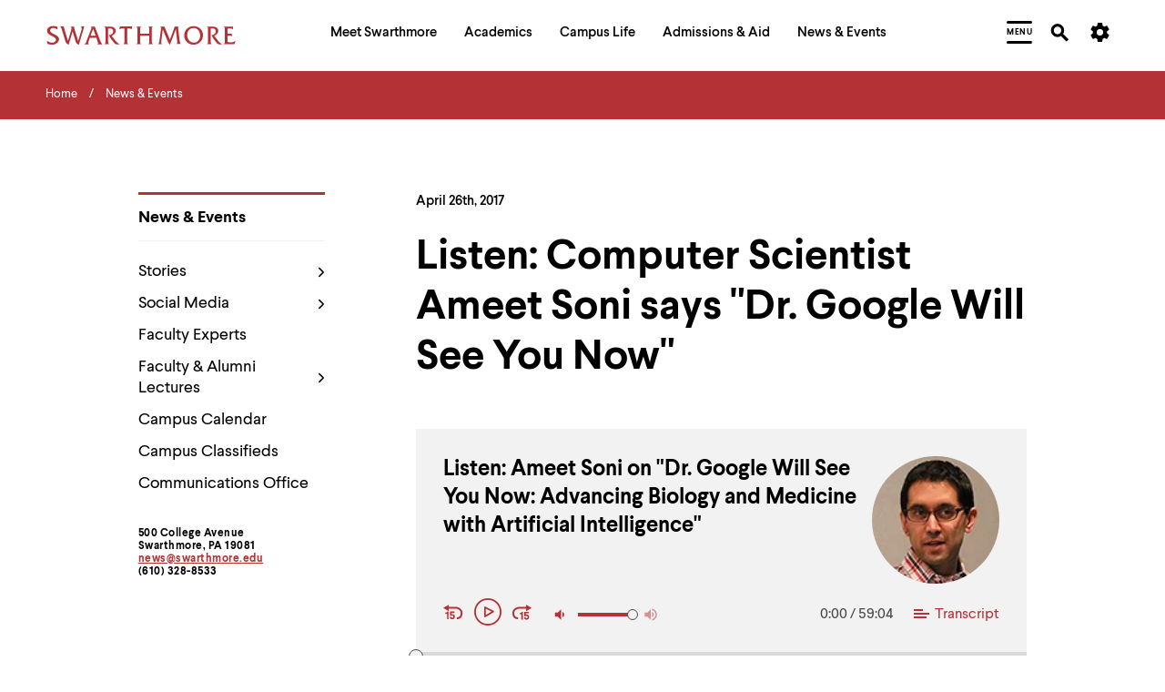

--- FILE ---
content_type: text/html; charset=UTF-8
request_url: https://www.swarthmore.edu/news-events/listen-computer-scientist-ameet-soni-says-dr-google-will-see-you-now
body_size: 53345
content:


  
<!DOCTYPE html>
<html lang="en" dir="ltr" prefix="og: https://ogp.me/ns#">
  <head>
    <meta charset="utf-8" />
<meta name="description" content="In this talk, Soni discusses advancing biology and medicine with artificial intelligence." />
<link rel="canonical" href="https://www.swarthmore.edu/news-events/listen-computer-scientist-ameet-soni-says-dr-google-will-see-you-now" />
<meta property="og:site_name" content="Swarthmore College" />
<meta property="og:type" content="Website" />
<meta property="og:url" content="https://www.swarthmore.edu/news-events/listen-computer-scientist-ameet-soni-says-dr-google-will-see-you-now" />
<meta property="og:title" content="Listen: Computer Scientist Ameet Soni says &quot;Dr. Google Will See You Now&quot;" />
<meta property="og:description" content="In this talk, Soni discusses advancing biology and medicine with artificial intelligence." />
<meta property="og:updated_time" content="2019-07-11T14:11:46-04:00" />
<meta name="twitter:card" content="summary" />
<meta name="twitter:description" content="In this talk, Soni discusses advancing biology and medicine with artificial intelligence." />
<meta name="twitter:title" content="Listen: Computer Scientist Ameet Soni says &quot;Dr. Google Will See You Now&quot;" />
<meta name="Generator" content="Drupal 10 (https://www.drupal.org)" />
<meta name="MobileOptimized" content="width" />
<meta name="HandheldFriendly" content="true" />
<meta name="viewport" content="width=device-width, initial-scale=1.0" />
<link href="/themes/custom/swarthmore_theme/images/icons/favicons/apple-touch-icon.png" rel="apple-touch-icon" sizes="180x180" />
<link href="/themes/custom/swarthmore_theme/images/icons/favicons/favicon-32x32.png" rel="icon" sizes="32x32" />
<link href="/themes/custom/swarthmore_theme/images/icons/favicons/favicon-16x16.png" rel="icon" sizes="16x16" />
<link href="/themes/custom/swarthmore_theme/images/icons/favicons/site.webmanifest" rel="manifest" />
<meta name="msapplication-TileColor" content="#b43135" />
<meta name="msapplication-config" content="/themes/custom/swarthmore_theme/images/icons/favicons/browserconfig.xml" />
<meta name="theme-color" content="#ffffff" />
<link rel="icon" href="/themes/custom/swarthmore_theme/images/icons/favicons/favicon.ico" type="image/vnd.microsoft.icon" />

    <title>Listen: Computer Scientist Ameet Soni says "Dr. Google Will See You Now" :: News & Events :: Swarthmore College</title>
    <link rel="stylesheet" media="all" href="/sites/default/files/css/css_V4uiNmn_lhu9cjU1jdXy1635wyP8YoWcU5PmqfQSPU4.css?delta=0&amp;language=en&amp;theme=swarthmore&amp;include=eJxFy9EKgCAMBdAfEv2maw4tZo7NYf199BC9HjjbUEpFXcARB64gUFSFNPv4l-ineObdGpVgCzpbf3_lkcHBbpvUU4bRA9dsIho" />
<link rel="stylesheet" media="all" href="/sites/default/files/css/css_C_Qiwh0M4UKcAR2IW1rx0whiV3jpTOe7YbSgyuWhNtM.css?delta=1&amp;language=en&amp;theme=swarthmore&amp;include=eJxFy9EKgCAMBdAfEv2maw4tZo7NYf199BC9HjjbUEpFXcARB64gUFSFNPv4l-ineObdGpVgCzpbf3_lkcHBbpvUU4bRA9dsIho" />

    
    <script type="application/json" data-drupal-selector="drupal-settings-json">{"path":{"baseUrl":"\/","pathPrefix":"","currentPath":"node\/109656","currentPathIsAdmin":false,"isFront":false,"currentLanguage":"en"},"pluralDelimiter":"\u0003","gtag":{"tagId":"","consentMode":false,"otherIds":[],"events":[],"additionalConfigInfo":[]},"suppressDeprecationErrors":true,"ajaxPageState":{"libraries":"eJxVyEEOwzAIBdELWeZI0XeCcCocENhqe_t212Yz0jwxE-VtQki-KXL_igdedxzFEZCA96QjlkPrT-q6fDU9s_NR8omYfVgwiVqD_smGHWpCucfps-Q7Jw9qSP4AfvQ5dw","theme":"swarthmore","theme_token":null},"ajaxTrustedUrl":[],"gtm":{"tagId":null,"settings":{"data_layer":"dataLayer","include_classes":false,"allowlist_classes":"","blocklist_classes":"","include_environment":false,"environment_id":"","environment_token":""},"tagIds":["GTM-M8XQCCG"]},"dialog":{"autoResize":false},"acalog":{"currentCatalog":31,"urlUpdater":"1"},"ckeditor5Premium":{"isMediaInstalled":true},"user":{"uid":0,"permissionsHash":"b332ffcf0257286e575ed049c5ab4274ede2ea8e4fec1a08c312733b352064bd"}}</script>
<script src="/sites/default/files/js/js_qiyRlUOeqwTAw9fXS3C3h_JQ54yVCRLJTsyy-oIsOlk.js?scope=header&amp;delta=0&amp;language=en&amp;theme=swarthmore&amp;include=eJxLz89Pz0mNL0lM108HEjrpqHy9xKzEClTBXJ3i8sSikozc_KJU_fSc_KTEHCSR-MTkxJz8dP3i5KLMghIAvXgkqA"></script>
<script src="/modules/contrib/google_tag/js/gtag.js?t8rbm5"></script>
<script src="/modules/contrib/google_tag/js/gtm.js?t8rbm5"></script>

  </head>
  <body class="u-color-theme--garnet no-edit page--basic-page">
        <a href="#main-content" class="visually-hidden focusable skip-link">
      Skip to main content
    </a>
    <noscript><iframe src="https://www.googletagmanager.com/ns.html?id=GTM-M8XQCCG"
                  height="0" width="0" style="display:none;visibility:hidden"></iframe></noscript>

      <div class="dialog-off-canvas-main-canvas" data-off-canvas-main-canvas>
    

  <!-- Header -->
<header class="site-header" role="banner">
            
        <section class="site-header__mask">
    <div class="container-fluid site-header__container">
      <div class="site-header__row">
        <!-- Logo -->
        <div class="site-header__logo">
          <a href="/">
            <svg width="208px" height="22px" class="fill-red-swat" viewbox="0 0 208 22" version="1.1" xmlns="http://www.w3.org/2000/svg" xmlns:xlink="http://www.w3.org/1999/xlink">
              <title>Swarthmore College - Home</title>
              <path d="M3.97913043,5.5 C3.97913043,3.48333333 5.96869565,2.75 7.59652174,2.75 C9.22434783,2.75 10.8521739,3.48333333 11.9373913,4.58333333 L11.9373913,1.28333333 C10.6713043,0.916666667 9.22434783,0.55 7.7773913,0.55 C4.34086957,0.55 0.723478261,2.01666667 0.723478261,5.68333333 C0.723478261,11.9166667 10.4904348,11.1833333 10.4904348,15.7666667 C10.4904348,17.7833333 8.13913043,18.8833333 6.51130435,18.8833333 C4.34086957,18.8833333 1.98956522,17.9666667 0.36173913,16.5 L1.26608696,20.1666667 C2.89391304,20.7166667 4.52173913,21.0833333 6.33043478,21.0833333 C10.6713043,21.0833333 13.9269565,18.15 13.9269565,15.0333333 C13.5652174,9.53333333 3.97913043,9.53333333 3.97913043,5.5"></path>
              <path d="M37.44,1.28333333 C39.6104348,2.01666667 38.706087,4.4 38.1634783,6.23333333 L34.9078261,17.05 L30.9286957,4.21666667 C30.5669565,2.93333333 30.386087,2.01666667 30.5669565,1.28333333 L26.5878261,1.28333333 C28.2156522,2.2 27.4921739,4.03333333 26.9495652,5.86666667 L23.693913,17.05 L19.533913,3.3 C19.3530435,2.75 19.1721739,1.83333333 19.1721739,1.1 L15.0121739,1.1 C16.4591304,2.01666667 16.8208696,4.03333333 17.3634783,5.68333333 L20.6191304,16.5 C21.5234783,19.6166667 21.8852174,19.25 24.4173913,21.2666667 L28.7582609,6.41666667 L31.8330435,16.5 C32.7373913,19.6166667 32.9182609,19.4333333 35.6313043,21.2666667 L41.6,0.916666667 L37.44,1.28333333 Z"></path>
              <path d="M58.9634783,16.3166667 L53.1756522,1.28333333 L48.653913,1.28333333 L48.653913,1.46666667 C49.92,1.83333333 49.5582609,3.11666667 49.0156522,4.21666667 L44.3130435,16.5 C43.7704348,18.15 43.2278261,19.8 41.6,20.7166667 L46.8452174,20.7166667 C45.5791304,20.1666667 45.76,19.25 46.3026087,17.6 L47.7495652,13.3833333 L54.8034783,13.3833333 L56.2504348,17.6 C56.973913,19.6166667 57.1547826,19.9833333 55.8886957,20.7166667 L61.6765217,20.7166667 C60.2295652,19.6166667 59.6869565,17.9666667 58.9634783,16.3166667 Z M48.4730435,11.1833333 L51.3669565,3.66666667 L54.08,11.1833333 L48.4730435,11.1833333 Z"></path>
              <path d="M75.6034783,16.5 L71.6243478,11.1833333 C73.9756522,10.6333333 76.146087,8.61666667 76.146087,6.05 C76.146087,3.3 74.1565217,1.28333333 70.3582609,1.28333333 L63.666087,1.28333333 C65.1130435,1.83333333 64.9321739,4.03333333 64.9321739,5.31666667 L64.9321739,16.5 C64.9321739,17.7833333 65.1130435,19.9833333 63.666087,20.5333333 L69.0921739,20.5333333 C67.6452174,19.9833333 67.826087,17.7833333 67.826087,16.5 L67.826087,3.3 C68.5495652,3.11666667 69.0921739,3.11666667 69.8156522,3.11666667 C71.6243478,3.11666667 73.4330435,4.21666667 73.4330435,6.41666667 C73.4330435,9.16666667 70.72,10.2666667 68.5495652,10.6333333 L71.0817391,14.85 L74.5182609,19.25 C75.4226087,20.35 76.3269565,20.7166667 77.773913,20.7166667 L80.306087,20.7166667 C78.6782609,19.4333333 76.8695652,17.9666667 75.6034783,16.5"></path>
              <path d="M93.1478261,1.1 L82.6573913,1.1 L81.933913,1.1 C81.5721739,1.1 81.2104348,1.1 80.8486957,0.916666667 L79.9443478,4.4 C80.6678261,3.66666667 81.933913,3.3 83.2,3.3 L85.7321739,3.3 L85.7321739,16.5 C85.7321739,17.7833333 85.9130435,19.9833333 84.466087,20.5333333 L90.0730435,20.5333333 C88.626087,19.6166667 88.626087,18.5166667 88.626087,16.8666667 L88.626087,3.3 L91.1582609,3.3 C92.0626087,3.3 93.1478261,3.48333333 93.5095652,4.4 L94.413913,0.916666667 C94.0521739,1.1 93.6904348,1.1 93.1478261,1.1"></path>
              <path d="M111.777391,1.28333333 C113.224348,1.83333333 113.043478,4.03333333 113.043478,5.31666667 L113.043478,8.98333333 L102.914783,8.98333333 L102.914783,5.31666667 C102.914783,4.03333333 102.733913,1.83333333 104.18087,1.28333333 L98.7547826,1.28333333 C100.201739,1.83333333 100.02087,4.03333333 100.02087,5.31666667 L100.02087,16.5 C100.02087,17.7833333 100.201739,19.9833333 98.7547826,20.5333333 L104.18087,20.5333333 C102.733913,19.9833333 102.914783,17.7833333 102.914783,16.5 L102.914783,11.1833333 L113.043478,11.1833333 L113.043478,16.5 C113.043478,17.7833333 113.224348,19.9833333 111.777391,20.5333333 L117.203478,20.5333333 C115.575652,19.9833333 115.756522,17.7833333 115.756522,16.5 L115.756522,5.31666667 C115.756522,4.03333333 115.575652,1.83333333 117.022609,1.28333333 L111.777391,1.28333333 Z"></path>
              <path d="M146.504348,17.4166667 L144.695652,2.93333333 C144.695652,2.2 144.876522,1.46666667 145.6,1.28333333 L140.716522,1.28333333 C140.716522,1.83333333 140.535652,2.56666667 140.354783,3.11666667 L135.652174,15.5833333 L130.226087,2.56666667 C130.045217,2.2 129.864348,1.65 129.864348,1.28333333 L124.98087,1.28333333 C126.246957,2.01666667 125.885217,3.11666667 125.885217,4.03333333 L124.257391,16.3166667 C124.076522,17.9666667 123.895652,19.4333333 122.629565,20.5333333 L127.151304,20.5333333 C125.885217,19.9833333 126.066087,18.7 126.246957,16.8666667 L127.874783,4.21666667 L133.30087,17.4166667 C134.024348,19.0666667 134.386087,19.8 135.833043,20.9 L142.163478,4.03333333 L143.791304,18.15 C143.791304,19.0666667 143.610435,19.9833333 142.706087,20.35 L148.132174,20.35 C146.866087,19.6166667 146.685217,18.8833333 146.504348,17.4166667"></path>
              <path d="M161.878261,0.733333333 C155.909565,0.55 151.387826,5.31666667 151.387826,10.8166667 C151.387826,16.8666667 156.090435,21.0833333 161.697391,21.0833333 C167.304348,21.0833333 172.006957,16.6833333 172.006957,10.6333333 C172.006957,5.31666667 167.846957,0.733333333 161.878261,0.733333333 M161.878261,18.8833333 C157.537391,18.8833333 154.643478,14.6666667 154.643478,10.45 C154.643478,6.05 157.356522,2.75 161.878261,2.75 C166.4,2.75 168.932174,6.96666667 168.932174,11.1833333 C168.751304,15.5833333 166.038261,18.8833333 161.878261,18.8833333"></path>
              <path d="M188.285217,16.5 L184.306087,11.1833333 C186.657391,10.6333333 188.827826,8.61666667 188.827826,6.05 C188.827826,3.3 186.838261,1.28333333 183.04,1.28333333 L176.347826,1.28333333 C177.794783,1.83333333 177.613913,4.03333333 177.613913,5.31666667 L177.613913,16.5 C177.613913,17.7833333 177.794783,19.9833333 176.347826,20.5333333 L181.773913,20.5333333 C180.326957,19.9833333 180.507826,17.7833333 180.507826,16.5 L180.507826,3.3 C181.231304,3.11666667 181.773913,3.11666667 182.497391,3.11666667 C184.306087,3.11666667 186.114783,4.21666667 186.114783,6.41666667 C186.114783,9.16666667 183.582609,10.2666667 181.231304,10.6333333 L183.763478,14.85 L187.2,19.25 C188.104348,20.35 189.008696,20.7166667 190.455652,20.7166667 L192.987826,20.7166667 C191.17913,19.4333333 189.370435,17.9666667 188.285217,16.5"></path>
              <path d="M202.573913,18.5166667 L198.956522,18.15 L198.956522,11.1833333 L201.126957,11.1833333 C202.031304,11.1833333 203.116522,11.1833333 203.65913,11.9166667 L203.65913,8.8 C203.297391,8.98333333 202.935652,8.98333333 202.393043,8.98333333 L198.956522,8.98333333 L198.956522,3.48333333 C199.86087,3.3 200.765217,3.3 201.850435,3.3 C203.116522,3.3 204.382609,3.48333333 205.106087,4.4 L205.106087,1.1 C204.744348,1.28333333 204.201739,1.28333333 203.84,1.28333333 L194.796522,1.28333333 C196.243478,1.83333333 196.062609,4.03333333 196.062609,5.31666667 L196.062609,16.5 C196.062609,17.7833333 196.243478,19.9833333 194.796522,20.5333333 L206.553043,20.5333333 L207.81913,16.6833333 C206.372174,17.9666667 204.382609,18.7 202.573913,18.5166667"></path>
            </svg>
          </a>
        </div>
        <!-- /Logo -->
        <!-- Primary navigation -->
        <nav id="site-nav" class="site-header__main-nav" aria-label="Primary Site Navigation" aria-describedby="site-nav-instructions-title menu-help">
          <div class="site-header__main-nav-inner">
            <!-- Keyboard navigation instructions -->
            <div id="site-nav-instructions" class="site-header__instructions sr-only">
              <div id="site-nav-instructions-title" class="site-header__nav-intructions-title u-h4" role="heading" aria-level="2">Menu Navigation Tips</div>
              <p id="menu-help" class="site-header__nav-intructions-title">
                <span id="menu-help-intro">The following menu has 2 levels.</span>
                <span id="menu-help-menus">Use left and right arrow keys to navigate between menus.</span>
                <span id="menu-help-submenu">Use up and down arrow keys to explore within a submenu.</span>
                <span id="menu-help-activate">Use enter to activate.</span>
                Within a submenu,
                <span id="menu-help-escape-submenu">use escape to move to top level menu parent.</span>
                From top level menus,
                <span id="menu-help-escape-menu">use escape to exit the menu.</span>
              </p>
            </div>
            <!-- /Keyboard navigation instructions -->

            <!-- Menu Links -->
                          <nav role="navigation" aria-labelledby="block-mainhorizontalnavigation-menu" id="block-mainhorizontalnavigation">
            
  <h2 class="visually-hidden" id="block-mainhorizontalnavigation-menu">Main Horizontal Navigation</h2>
  

        


  
              
                                      <ul  region="header" id="site-menu" role="menu" aria-label="Main Site Menu" class="site-header__main-nav-items u-list-inline">
                                                                                                                                                                                                                                                                                                                                                                                      <li  class="site-header__main-nav-item has-submenu" role="presentation">
                                                              <a href="/meet-swarthmore" aria-posinset="1" aria-setsize="5"  class="menu__link" role="menuitem" aria-posinset="1" aria-setsize="5" aria-describedby="menu-help-menus menu-help-activate menu-help-escape-menu" aria-haspopup="true">
                    <span>Meet Swarthmore</span>
                  </a>
                                                                                
              
                    <div id="submenu-whats-distinctive-about-swarthmore" class="submenu" role="presentation" style="display:none;">
        <div class="container-fluid" role="presentation">
          <div class="submenu__inner" role="presentation">
                <ul class="submenu__links " role="menu">
                                                                                                                                                                                                                                                                                                                                      <li  class="menu__item is-leaf leaf" role="presentation">
                                                              <a href="/meet-swarthmore/what%E2%80%99s-distinctive-about-swarthmore" aria-posinset="1" aria-setsize="10"  class="menu__link animate-in" role="menuitem" aria-describedby="menu-help-submenu menu-help-activate menu-help-escape-submenu">
                    <span>What&#039;s Distinctive About Swarthmore?</span>
                  </a>
                                                                          </li>
                                                                                                                                                                                                                                                                                                                    <li  class="menu__item is-leaf leaf" role="presentation">
                                                              <a href="/meet-swarthmore/mission" aria-posinset="2" aria-setsize="10"  class="menu__link animate-in" role="menuitem" aria-describedby="menu-help-submenu menu-help-activate menu-help-escape-submenu">
                    <span>Mission</span>
                  </a>
                                                                          </li>
                                                                                                                                                                                                                                                                                                                    <li  class="menu__item is-leaf leaf" role="presentation">
                                                              <a href="/meet-swarthmore/why-liberal-arts" aria-posinset="3" aria-setsize="10"  class="menu__link animate-in" role="menuitem" aria-describedby="menu-help-submenu menu-help-activate menu-help-escape-submenu">
                    <span>Why Liberal Arts?</span>
                  </a>
                                                                          </li>
                                                                                                                                                                                                                                                                                                                    <li  class="menu__item is-leaf leaf" role="presentation">
                                                              <a href="/a-brief-history" aria-posinset="4" aria-setsize="10"  class="menu__link animate-in" role="menuitem" aria-describedby="menu-help-submenu menu-help-activate menu-help-escape-submenu">
                    <span>A Brief History</span>
                  </a>
                                                                          </li>
                                                                                                                                                                                                                                                                                                                    <li  class="menu__item is-leaf leaf" role="presentation">
                                                              <a href="/meet-swarthmore/swarthmore-numbers" aria-posinset="5" aria-setsize="10"  class="menu__link animate-in" role="menuitem" aria-describedby="menu-help-submenu menu-help-activate menu-help-escape-submenu">
                    <span>By the Numbers</span>
                  </a>
                                                                          </li>
                                                                                                                                                                                                                                                                                                                    <li  class="menu__item is-leaf leaf" role="presentation">
                                                              <a href="/explore-swarthmore" aria-posinset="6" aria-setsize="10"  class="menu__link animate-in" role="menuitem" aria-describedby="menu-help-submenu menu-help-activate menu-help-escape-submenu">
                    <span>Explore Swarthmore</span>
                  </a>
                                                                          </li>
                                                                                                                                                                                                                                                                                                                    <li  class="menu__item is-leaf leaf" role="presentation">
                                                              <a href="/guide/swarthmore-traditions" aria-posinset="7" aria-setsize="10"  class="menu__link animate-in" role="menuitem" aria-describedby="menu-help-submenu menu-help-activate menu-help-escape-submenu">
                    <span>Traditions</span>
                  </a>
                                                                          </li>
                                                                                                                                                                                                                                                                                                                    <li  class="menu__item is-leaf leaf" role="presentation">
                                                              <a href="/meet-swarthmore/diversity-swarthmore" aria-posinset="8" aria-setsize="10"  class="menu__link animate-in" role="menuitem" aria-describedby="menu-help-submenu menu-help-activate menu-help-escape-submenu">
                    <span>Diversity @Swarthmore</span>
                  </a>
                                                                          </li>
                                                                                                                                                                                                                                                                                                                    <li  class="menu__item is-leaf leaf" role="presentation">
                                                              <a href="/presidents-office" aria-posinset="9" aria-setsize="10"  class="menu__link animate-in" role="menuitem" aria-describedby="menu-help-submenu menu-help-activate menu-help-escape-submenu">
                    <span>Meet the President</span>
                  </a>
                                                                          </li>
                                                                                    <li  class="submenu__content guide-block" role="presentation">
                                            
                                        </li>
                  </ul>
                          </div>
        </div>
      </div>
        
                          </li>
                                                                                                                                                                                                                                                                                                                                                                                                          <li  class="site-header__main-nav-item has-submenu" role="presentation">
                                                              <a href="/academics" aria-posinset="2" aria-setsize="5"  class="menu__link" role="menuitem" aria-posinset="2" aria-setsize="5" aria-describedby="menu-help-menus menu-help-activate menu-help-escape-menu" aria-haspopup="true" tabindex="-1">
                    <span>Academics</span>
                  </a>
                                                                                
              
                    <div id="submenu-academic-calendar" class="submenu" role="presentation" style="display:none;">
        <div class="container-fluid" role="presentation">
          <div class="submenu__inner" role="presentation">
                <ul class="submenu__links submenu__links--two-column" role="menu">
                                                                                                                                                                                                                                                                                                                                      <li  class="menu__item is-leaf leaf" role="presentation">
                                                              <a href="/academics/academic-calendar" aria-posinset="1" aria-setsize="13"  class="menu__link animate-in" role="menuitem" aria-describedby="menu-help-submenu menu-help-activate menu-help-escape-submenu">
                    <span>Academic Calendar</span>
                  </a>
                                                                          </li>
                                                                                                                                                                                                                                                                                                                    <li  class="menu__item is-leaf leaf" role="presentation">
                                                              <a href="/academics" aria-posinset="2" aria-setsize="13"  class="menu__link animate-in" role="menuitem" aria-describedby="menu-help-submenu menu-help-activate menu-help-escape-submenu">
                    <span>Programs of Study</span>
                  </a>
                                                                          </li>
                                                                                                                                                                                                                                                                              <li  class="menu__item is-leaf leaf" role="presentation">
                                                              <a href="https://catalog.swarthmore.edu/" aria-posinset="3" aria-setsize="13"  class="menu__link animate-in" role="menuitem" aria-describedby="menu-help-submenu menu-help-activate menu-help-escape-submenu">
                    <span>Course Catalog</span>
                  </a>
                                                                          </li>
                                                                                                                                                                                                                                                                                                                    <li  class="menu__item is-leaf leaf" role="presentation">
                                                              <a href="/academics/faculty-spotlight" aria-posinset="4" aria-setsize="13"  class="menu__link animate-in" role="menuitem" aria-describedby="menu-help-submenu menu-help-activate menu-help-escape-submenu">
                    <span>Faculty Spotlight</span>
                  </a>
                                                                          </li>
                                                                                                                                                                                                                                                                                                                    <li  class="menu__item is-leaf leaf" role="presentation">
                                                              <a href="/meet-swarthmore/course-spotlight" aria-posinset="5" aria-setsize="13"  class="menu__link animate-in" role="menuitem" aria-describedby="menu-help-submenu menu-help-activate menu-help-escape-submenu">
                    <span>Course Spotlight</span>
                  </a>
                                                                          </li>
                                                                                                                                                                                                                                                                                                                    <li  class="menu__item is-leaf leaf" role="presentation">
                                                              <a href="/academics/first-year-experience" aria-posinset="6" aria-setsize="13"  class="menu__link animate-in" role="menuitem" aria-describedby="menu-help-submenu menu-help-activate menu-help-escape-submenu">
                    <span>First-Year Experience</span>
                  </a>
                                                                          </li>
                                                                                                                                                                                                                                                                                                                    <li  class="menu__item is-leaf leaf" role="presentation">
                                                              <a href="/global-engagement" aria-posinset="7" aria-setsize="13"  class="menu__link animate-in" role="menuitem" aria-describedby="menu-help-submenu menu-help-activate menu-help-escape-submenu">
                    <span>Global Engagement </span>
                  </a>
                                                                          </li>
                                                                                                                                                                                                                                                                                                                    <li  class="menu__item is-leaf leaf" role="presentation">
                                                              <a href="/honors-program" aria-posinset="8" aria-setsize="13"  class="menu__link animate-in" role="menuitem" aria-describedby="menu-help-submenu menu-help-activate menu-help-escape-submenu">
                    <span>Honors Program</span>
                  </a>
                                                                          </li>
                                                                                                                                                                                                                                                                                                                    <li  class="menu__item is-leaf leaf" role="presentation">
                                                              <a href="/libraries" aria-posinset="9" aria-setsize="13"  class="menu__link animate-in" role="menuitem" aria-describedby="menu-help-submenu menu-help-activate menu-help-escape-submenu">
                    <span>Libraries</span>
                  </a>
                                                                          </li>
                                                                                                                                                                                                                                                                                                                    <li  class="menu__item is-leaf leaf" role="presentation">
                                                              <a href="/registrar" aria-posinset="10" aria-setsize="13"  class="menu__link animate-in" role="menuitem" aria-describedby="menu-help-submenu menu-help-activate menu-help-escape-submenu">
                    <span>Registrar</span>
                  </a>
                                                                          </li>
                                                                                                                                                                                                                                                                                                                    <li  class="menu__item is-leaf leaf" role="presentation">
                                                              <a href="/research" aria-posinset="11" aria-setsize="13"  class="menu__link animate-in" role="menuitem" aria-describedby="menu-help-submenu menu-help-activate menu-help-escape-submenu">
                    <span>Research</span>
                  </a>
                                                                          </li>
                                                                                                                                                                                                                                                                                                                    <li  class="menu__item is-leaf leaf" role="presentation">
                                                              <a href="/academics/tri-college-consortium" aria-posinset="12" aria-setsize="13"  class="menu__link animate-in" role="menuitem" aria-describedby="menu-help-submenu menu-help-activate menu-help-escape-submenu">
                    <span>Tri-College Consortium</span>
                  </a>
                                                                          </li>
                                                                                    <li  class="submenu__content guide-block" role="presentation">
                                            
                                        </li>
                  </ul>
                          </div>
        </div>
      </div>
        
                          </li>
                                                                                                                                                                                                                                                                                                                                                                                                          <li  class="site-header__main-nav-item has-submenu" role="presentation">
                                                              <a href="/campus-life" aria-posinset="3" aria-setsize="5"  class="menu__link" role="menuitem" aria-posinset="3" aria-setsize="5" aria-describedby="menu-help-menus menu-help-activate menu-help-escape-menu" aria-haspopup="true" tabindex="-1">
                    <span>Campus Life</span>
                  </a>
                                                                                
              
                    <div id="submenu-artsswarthmore" class="submenu" role="presentation" style="display:none;">
        <div class="container-fluid" role="presentation">
          <div class="submenu__inner" role="presentation">
                <ul class="submenu__links submenu__links--two-column" role="menu">
                                                                                                                                                                                                                                                                                                                                      <li  class="menu__item is-leaf leaf" role="presentation">
                                                              <a href="/arts-swarthmore" aria-posinset="1" aria-setsize="11"  class="menu__link animate-in" role="menuitem" aria-describedby="menu-help-submenu menu-help-activate menu-help-escape-submenu">
                    <span>Arts@Swarthmore</span>
                  </a>
                                                                          </li>
                                                                                                                                                                                                                                                                                                                    <li  class="menu__item is-leaf leaf" role="presentation">
                                                              <a href="/campus-life/athletics-recreation" aria-posinset="2" aria-setsize="11"  class="menu__link animate-in" role="menuitem" aria-describedby="menu-help-submenu menu-help-activate menu-help-escape-submenu">
                    <span>Athletics &amp; Recreation</span>
                  </a>
                                                                          </li>
                                                                                                                                                                                                                                                                                                                    <li  class="menu__item is-leaf leaf" role="presentation">
                                                              <a href="/be-well" aria-posinset="3" aria-setsize="11"  class="menu__link animate-in" role="menuitem" aria-describedby="menu-help-submenu menu-help-activate menu-help-escape-submenu">
                    <span>Be Well</span>
                  </a>
                                                                          </li>
                                                                                                                                                                                                                                                                              <li  class="menu__item is-leaf leaf" role="presentation">
                                                              <a href="https://careercenter.swarthmore.edu/" aria-posinset="4" aria-setsize="11"  class="menu__link animate-in" role="menuitem" aria-describedby="menu-help-submenu menu-help-activate menu-help-escape-submenu">
                    <span>Career Services</span>
                  </a>
                                                                          </li>
                                                                                                                                                                                                                                                                                                                    <li  class="menu__item is-leaf leaf" role="presentation">
                                                              <a href="/living-swarthmore/swarthmore-student-organizations" aria-posinset="5" aria-setsize="11"  class="menu__link animate-in" role="menuitem" aria-describedby="menu-help-submenu menu-help-activate menu-help-escape-submenu">
                    <span>Clubs &amp; Activities</span>
                  </a>
                                                                          </li>
                                                                                                                                                                                                                                                                                                                    <li  class="menu__item is-leaf leaf" role="presentation">
                                                              <a href="/commencement-2026" aria-posinset="6" aria-setsize="11"  class="menu__link animate-in" role="menuitem" aria-describedby="menu-help-submenu menu-help-activate menu-help-escape-submenu">
                    <span>Commencement</span>
                  </a>
                                                                          </li>
                                                                                                                                                                                                                                                                                                                    <li  class="menu__item is-leaf leaf" role="presentation">
                                                              <a href="/living-swarthmore" aria-posinset="7" aria-setsize="11"  class="menu__link animate-in" role="menuitem" aria-describedby="menu-help-submenu menu-help-activate menu-help-escape-submenu">
                    <span>Living @ Swarthmore</span>
                  </a>
                                                                          </li>
                                                                                                                                                                                                                                                                                                                    <li  class="menu__item is-leaf leaf" role="presentation">
                                                              <a href="/new-students" aria-posinset="8" aria-setsize="11"  class="menu__link animate-in" role="menuitem" aria-describedby="menu-help-submenu menu-help-activate menu-help-escape-submenu">
                    <span>New Students</span>
                  </a>
                                                                          </li>
                                                                                                                                                                                                                                                                                                                    <li  class="menu__item is-leaf leaf" role="presentation">
                                                              <a href="/campus-life/offices-services" aria-posinset="9" aria-setsize="11"  class="menu__link animate-in" role="menuitem" aria-describedby="menu-help-submenu menu-help-activate menu-help-escape-submenu">
                    <span>Offices &amp; Services</span>
                  </a>
                                                                          </li>
                                                                                                                                                                                                                                                                                                                    <li  class="menu__item is-leaf leaf" role="presentation">
                                                              <a href="/sustainability" aria-posinset="10" aria-setsize="11"  class="menu__link animate-in" role="menuitem" aria-describedby="menu-help-submenu menu-help-activate menu-help-escape-submenu">
                    <span>Sustainability</span>
                  </a>
                                                                          </li>
                                                                                    <li  class="submenu__content guide-block" role="presentation">
                                            
                                        </li>
                  </ul>
                          </div>
        </div>
      </div>
        
                          </li>
                                                                                                                                                                                                                                                                                                                                                                                                          <li  class="site-header__main-nav-item has-submenu" role="presentation">
                                                              <a href="/admissions-aid" aria-posinset="4" aria-setsize="5"  class="menu__link" role="menuitem" aria-posinset="4" aria-setsize="5" aria-describedby="menu-help-menus menu-help-activate menu-help-escape-menu" aria-haspopup="true" tabindex="-1">
                    <span>Admissions &amp; Aid</span>
                  </a>
                                                                                
              
                    <div id="submenu-affordability-access" class="submenu" role="presentation" style="display:none;">
        <div class="container-fluid" role="presentation">
          <div class="submenu__inner" role="presentation">
                <ul class="submenu__links " role="menu">
                                                                                                                                                                                                                                                                                                                                      <li  class="menu__item is-leaf leaf" role="presentation">
                                                              <a href="/admissions-aid/affordability-access" aria-posinset="1" aria-setsize="8"  class="menu__link animate-in" role="menuitem" aria-describedby="menu-help-submenu menu-help-activate menu-help-escape-submenu">
                    <span>Affordability &amp; Access</span>
                  </a>
                                                                          </li>
                                                                                                                                                                                                                                                                                                                    <li  class="menu__item is-leaf leaf" role="presentation">
                                                              <a href="/admissions-aid/apply-to-swarthmore" aria-posinset="2" aria-setsize="8"  class="menu__link animate-in" role="menuitem" aria-describedby="menu-help-submenu menu-help-activate menu-help-escape-submenu">
                    <span>Apply to Swarthmore</span>
                  </a>
                                                                          </li>
                                                                                                                                                                                                                                                                                                                    <li  class="menu__item is-leaf leaf" role="presentation">
                                                              <a href="/financial-aid" aria-posinset="3" aria-setsize="8"  class="menu__link animate-in" role="menuitem" aria-describedby="menu-help-submenu menu-help-activate menu-help-escape-submenu">
                    <span>Financial Aid &amp; Cost</span>
                  </a>
                                                                          </li>
                                                                                                                                                                                                                                                                                                                    <li  class="menu__item is-leaf leaf" role="presentation">
                                                              <a href="/admissions-aid/life-after-swarthmore" aria-posinset="4" aria-setsize="8"  class="menu__link animate-in" role="menuitem" aria-describedby="menu-help-submenu menu-help-activate menu-help-escape-submenu">
                    <span>Life After Swarthmore</span>
                  </a>
                                                                          </li>
                                                                                                                                                                                                                                                                                                                    <li  class="menu__item is-leaf leaf" role="presentation">
                                                              <a href="/admissions-aid/campus-tours-and-virtual-visits" aria-posinset="5" aria-setsize="8"  class="menu__link animate-in" role="menuitem" aria-describedby="menu-help-submenu menu-help-activate menu-help-escape-submenu">
                    <span>Campus Tours and Virtual Visits</span>
                  </a>
                                                                          </li>
                                                                                                                                                                                                                                                                                                                    <li  class="menu__item is-leaf leaf" role="presentation">
                                                              <a href="/admissions-aid/en-espa%C3%B1ol" aria-posinset="6" aria-setsize="8"  class="menu__link animate-in" role="menuitem" aria-describedby="menu-help-submenu menu-help-activate menu-help-escape-submenu">
                    <span>En Español</span>
                  </a>
                                                                          </li>
                                                                                                                                                                                                                                                                              <li  class="menu__item is-leaf leaf" role="presentation">
                                                              <a href="https://swatstories.com/" aria-posinset="7" aria-setsize="8"  class="menu__link animate-in" role="menuitem" aria-describedby="menu-help-submenu menu-help-activate menu-help-escape-submenu">
                    <span>SwatStories</span>
                  </a>
                                                                          </li>
                                                                                    <li  class="submenu__content guide-block" role="presentation">
                                            
  

    
  <a  id="block-swarthmore-block-content-1" href="/admissions-aid/campus-tours-and-virtual-visits" class="animate-in guide-block__link" role="menuitem" aria-describedby="menu-help-submenu menu-help-activate menu-help-escape-submenu" tabindex="-1">
      <img loading="lazy" src="/sites/default/files/styles/feature_callout/public/assets/images/new-aerial_compressed.jpg.webp?itok=eYOX6Drx" width="300" height="225" alt="Aerial view of the Swarthmore College campus" />



    <span>Visit Admissions</span>
  </a>

                                        </li>
                  </ul>
                          </div>
        </div>
      </div>
        
                          </li>
                                                                                                                                                                                                                                                                                                                                                                                                          <li  class="site-header__main-nav-item has-submenu" role="presentation">
                                                              <a href="/news-events" aria-posinset="5" aria-setsize="5"  class="menu__link" role="menuitem" aria-posinset="5" aria-setsize="5" aria-describedby="menu-help-menus menu-help-activate menu-help-escape-menu" aria-haspopup="true" tabindex="-1">
                    <span>News &amp; Events</span>
                  </a>
                                                                                
              
                    <div id="submenu-stories" class="submenu" role="presentation" style="display:none;">
        <div class="container-fluid" role="presentation">
          <div class="submenu__inner" role="presentation">
                <ul class="submenu__links " role="menu">
                                                                                                                                                                                                                                                                                                                                      <li  class="menu__item is-leaf leaf" role="presentation">
                                                              <a href="/news-events/stories-swarthmore" aria-posinset="1" aria-setsize="8"  class="menu__link animate-in" role="menuitem" aria-describedby="menu-help-submenu menu-help-activate menu-help-escape-submenu">
                    <span>Stories</span>
                  </a>
                                                                          </li>
                                                                                                                                                                                                                                                                                                                    <li  class="menu__item is-leaf leaf" role="presentation">
                                                              <a href="/news-events/social-media" aria-posinset="2" aria-setsize="8"  class="menu__link animate-in" role="menuitem" aria-describedby="menu-help-submenu menu-help-activate menu-help-escape-submenu">
                    <span>Social Media</span>
                  </a>
                                                                          </li>
                                                                                                                                                                                                                                                                                                                    <li  class="menu__item is-leaf leaf" role="presentation">
                                                              <a href="/communications-office/faculty-experts" aria-posinset="3" aria-setsize="8"  class="menu__link animate-in" role="menuitem" aria-describedby="menu-help-submenu menu-help-activate menu-help-escape-submenu">
                    <span>Faculty Experts</span>
                  </a>
                                                                          </li>
                                                                                                                                                                                                                                                                                                                    <li  class="menu__item is-leaf leaf" role="presentation">
                                                              <a href="/news-events/faculty-alumni-lectures" aria-posinset="4" aria-setsize="8"  class="menu__link animate-in" role="menuitem" aria-describedby="menu-help-submenu menu-help-activate menu-help-escape-submenu">
                    <span>Faculty &amp; Alumni Lectures</span>
                  </a>
                                                                          </li>
                                                                                                                                                                                                                                                                              <li  class="menu__item is-leaf leaf" role="presentation">
                                                              <a href="https://swatcentral.swarthmore.edu/" aria-posinset="5" aria-setsize="8"  class="menu__link animate-in" role="menuitem" aria-describedby="menu-help-submenu menu-help-activate menu-help-escape-submenu">
                    <span>Campus Calendar</span>
                  </a>
                                                                          </li>
                                                                                                                                                                                                                                                                              <li  class="menu__item is-leaf leaf" role="presentation">
                                                              <a href="https://classifieds.swarthmore.edu/" aria-posinset="6" aria-setsize="8"  class="menu__link animate-in" role="menuitem" aria-describedby="menu-help-submenu menu-help-activate menu-help-escape-submenu">
                    <span>Campus Classifieds</span>
                  </a>
                                                                          </li>
                                                                                                                                                                                                                                                                                                                    <li  class="menu__item is-leaf leaf" role="presentation">
                                                              <a href="/communications-office" aria-posinset="7" aria-setsize="8"  class="menu__link animate-in" role="menuitem" aria-describedby="menu-help-submenu menu-help-activate menu-help-escape-submenu">
                    <span>Communications Office</span>
                  </a>
                                                                          </li>
                                                                                    <li  class="submenu__content guide-block" role="presentation">
                                            
                                        </li>
                  </ul>
                          </div>
        </div>
      </div>
        
                          </li>
                  </ul>
                    


  </nav>

                        <!-- /Menu Links -->

            <!-- Menu Buttons -->
            <div id="site-more-title" class="sr-only" role="heading" aria-level="2">Additional Navigation and Search</div>
            <ul id="site-more-links" role="menu" class="site-header__main-nav-toggle-items u-list-inline" aria-labelledby="site-more-title">
              <li role="presentation">
                <!-- The value of data-arialabel is used to switch aria-label when the modal is closed -->
                <button id="js__toggle-more" class="modal--open site-header__toggle site-header__toggle more" data-target="#js__flyout-more" role="menuitem" type="button" data-arialabel="Additional Navigation" aria-label="Additional Navigation">
                  <span class="site-header__toggle-outer" aria-hidden="true"></span>
                  <span class="site-header__toggle-inner" aria-hidden="true">Menu</span>
                </button>
              </li>
              <li role="presentation">
                <button id="js__toggle-search" class="modal--open site-header__toggle site-header__toggle search" data-target="#js__flyout-search" role="menuitem" type="button" data-arialabel="Search" aria-label="Search">
                  <span class="search-icon" aria-hidden="true">
                    <svg fill="#000000" height="48" viewBox="0 0 24 24" width="48" xmlns="http://www.w3.org/2000/svg">
                      <title>Search Icon</title>
                      <path d="M15.5 14h-.79l-.28-.27C15.41 12.59 16 11.11 16 9.5 16 5.91 13.09 3 9.5 3S3 5.91 3 9.5 5.91 16 9.5 16c1.61 0 3.09-.59 4.23-1.57l.27.28v.79l5 4.99L20.49 19l-4.99-5zm-6 0C7.01 14 5 11.99 5 9.5S7.01 5 9.5 5 14 7.01 14 9.5 11.99 14 9.5 14z" />
                    </svg>
                  </span>
                </button>
              </li>
              <li role="presentation">
                <button id="js__toggle-options" class="site-header__toggle options" role="menuitem" type="button" data-arialabel="Show Accessibility Options" aria-label="Show Accessibility Options">
                  <span class="options-icon" aria-hidden="true">
                    <svg fill="#000000" height="48" viewBox="0 0 24 24" width="48" xmlns="http://www.w3.org/2000/svg">
                      <path d="M19.43 12.98c.04-.32.07-.64.07-.98s-.03-.66-.07-.98l2.11-1.65c.19-.15.24-.42.12-.64l-2-3.46c-.12-.22-.39-.3-.61-.22l-2.49 1c-.52-.4-1.08-.73-1.69-.98l-.38-2.65C14.46 2.18 14.25 2 14 2h-4c-.25 0-.46.18-.49.42l-.38 2.65c-.61.25-1.17.59-1.69.98l-2.49-1c-.23-.09-.49 0-.61.22l-2 3.46c-.13.22-.07.49.12.64l2.11 1.65c-.04.32-.07.65-.07.98s.03.66.07.98l-2.11 1.65c-.19.15-.24.42-.12.64l2 3.46c.12.22.39.3.61.22l2.49-1c.52.4 1.08.73 1.69.98l.38 2.65c.03.24.24.42.49.42h4c.25 0 .46-.18.49-.42l.38-2.65c.61-.25 1.17-.59 1.69-.98l2.49 1c.23.09.49 0 .61-.22l2-3.46c.12-.22.07-.49-.12-.64l-2.11-1.65zM12 15.5c-1.93 0-3.5-1.57-3.5-3.5s1.57-3.5 3.5-3.5 3.5 1.57 3.5 3.5-1.57 3.5-3.5 3.5z" />
                    </svg>
                  </span>
                </button>
              </li>
            </ul>
            <!-- /Menu Buttons -->
            <div id="js__site-options" class="site-options flyout--options" aria-modal="false" role="dialog" aria-labelledby="flyout--options-title">
              <div class="container-fluid site-options__container">
                <button id="js--site-options-close-first" class="site-options__close" tabindex="-1">Close Options</button>
                <!-- Accessibility Options menu -->
                <div id="flyout--options-title" class="sr-only" role="heading" aria-level="2">Accessibility Options</div>
                <div class="site-options__content">
                  <!-- If more options are added, convert to <ul> -->
                  <div class="site-options__option">
                    <div id="site-options-animations" class="site-options__option-label" role="heading" aria-level="2">Animation:</div>
                    <button type="button" id="js--site-options-animations" class="site-options__toggle is-on" aria-label="Prevent site animations" data-setoptionto="prevent" aria-pressed="false">
                      <span class="site-options__toggle-inner">
                        <span class="site-options__toggle-on">On</span>
                        <span class="site-options__toggle-off is-active">Off</span>
                      </span>
                    </button>
                  </div>
                </div>
                <!-- /Accessibility Options menu -->
              </div>
            </div>
          </div>
        </nav>
      </div>
    </div>
  </section>
</header>
<div id="site-menu-drawer" class="site-header__drawer" aria-hidden="true"></div>
<!-- /Header -->


<main id="main-content" class="main-content" role="main">
  <a id="main-content" tabindex="-1"></a>    <div>
    <div role="alert" id="critical-announcement">
  <div data-critical-announcement-url="/critical-announcement-feed" data-current-page-isfront="0" aria-live="polite" class="critical-announcement-wrapper" id="block-criticalannouncement">
    
    
    <div region="leaderboard"></div>

  </div>
</div>

  </div>

  
      <div id="block-swarthmore-breadcrumbs">
  
    
        <nav aria-labelledby="breadcrumb-default-title" class="breadcrumb breadcrumb--default">
  <h2 id="breadcrumb-default-title" class="breadcrumb__title sr-only">You are here</h2>
  <ol itemscope="" itemtype="http://schema.org/BreadcrumbList" class="container-fluid breadcrumb__list" aria-labelledby="breadcrumb-default-title">
          <li itemprop="itemListElement" itemscope="" itemtype="http://schema.org/ListItem">
                  <a href="/" itemprop="item">
            <span itemprop="name">Home</span>
            <meta itemprop="position" content="1"/>
          </a>
              </li>
          <li itemprop="itemListElement" itemscope="" itemtype="http://schema.org/ListItem">
                  <a href="/news-events" itemprop="item">
            <span itemprop="name">News &amp; Events</span>
            <meta itemprop="position" content="2"/>
          </a>
              </li>
      </ol>
</nav>

  </div>

    <div data-drupal-messages-fallback class="hidden"></div>
  

        
  <section class="basic-page basic-page__body  u-watch u-fades-in u-fades-in--from-below">
    <div class="container-fluid">
      <div class="row">
                  <section class="basic-page__sidebar col-start-fw col-sm-offset-1 col-sm-10 col-sm-md-offset-0 col-md-offset-1" role="complementary">
            

  <nav class="c-sub-nav c-sub-nav--dept" role="navigation" aria-label="Section Pages">
    <button class="c-sub-nav__button" aria-label="News &amp; Events - view navigation">Explore Section
      <span>
        <svg class="i-chevron i-chevron--black" width="8px" height="13px" viewBox="0 0 5 8" version="1.1" xmlns="http://www.w3.org/2000/svg" xmlns:xlink="http://www.w3.org/1999/xlink" aria-hidden="true" focusable="false">
          <g stroke="none" stroke-width="1" fill="none" fill-rule="evenodd">
            <g class="fill-black" transform="translate(2.500000, 4.000000) rotate(-180.000000) translate(-2.500000, -4.000000) " fill-rule="nonzero">
              <path d="M5.11012519,5.84812943 C5.31369636,6.05062352 5.64375044,6.05062352 5.84732161,5.84812943 C6.0508928,5.64563536 6.0508928,5.3173276 5.84732161,5.11483352 L2.86859821,2.15187057 C2.66502704,1.94937648 2.33497296,1.94937648 2.13140179,2.15187057 L-0.847321611,5.11483352 C-1.0508928,5.3173276 -1.0508928,5.64563536 -0.847321611,5.84812943 C-0.643750441,6.05062352 -0.313696361,6.05062352 -0.110125191,5.84812943 L2.50142565,3.25039633 L5.11012519,5.84812943 Z" transform="translate(2.500000, 4.000000) rotate(-90.000000) translate(-2.500000, -4.000000) "></path>
            </g>
          </g>
        </svg>
      </span>
    </button>
    <div class="c-sub-nav__content contextual-region">
      
      <h3 id="page-sub-nav" class="c-sub-nav__header ">
        <a href="/news-events">News &amp; Events</a>
        <span class="sr-only">Department Pages</span>
      </h3>
                          <ul class="c-sub-nav__list" aria-labelledby="page-sub-nav">
    
                                                                                                                                                              
            
      <li class="c-sub-nav__list-item">
                                                <a href="/news-events/stories-swarthmore" class="has-children" aria-expanded="false" data-drupal-link-system-path="node/110536">            <span class="link-text">Stories</span>
            <span class="toggle-sign ">
              <svg class="i-chevron i-chevron--black" width="8" height="13" viewBox="0 0 5 8" version="1.1" xmlns="http://www.w3.org/2000/svg" xmlns:xlink="http://www.w3.org/1999/xlink" aria-hidden="true" focusable="false">
                <g stroke="none" stroke-width="1" fill="none" fill-rule="evenodd">
                  <g class="fill-black" transform="translate(2.500000, 4.000000) rotate(-180.000000) translate(-2.500000, -4.000000) " fill-rule="nonzero">
                    <path d="M5.11012519,5.84812943 C5.31369636,6.05062352 5.64375044,6.05062352 5.84732161,5.84812943 C6.0508928,5.64563536 6.0508928,5.3173276 5.84732161,5.11483352 L2.86859821,2.15187057 C2.66502704,1.94937648 2.33497296,1.94937648 2.13140179,2.15187057 L-0.847321611,5.11483352 C-1.0508928,5.3173276 -1.0508928,5.64563536 -0.847321611,5.84812943 C-0.643750441,6.05062352 -0.313696361,6.05062352 -0.110125191,5.84812943 L2.50142565,3.25039633 L5.11012519,5.84812943 Z" transform="translate(2.500000, 4.000000) rotate(-90.000000) translate(-2.500000, -4.000000) "></path>
                  </g>
                </g>
              </svg>
            </span>
          </a>

                                        <ul class="c-sub-nav__list-item c-sub-nav__list-item--subitem"
                  hidden aria-hidden="true"
              >
    
                                  
            
      <li class="c-sub-nav__list-item c-sub-nav__list-item--subitem">
                  <a href="https://bulletin.swarthmore.edu/" title="" class="menu__link">Bulletin Alumni Magazine</a>
              </li>
                                                                                                                                                              
            
      <li class="c-sub-nav__list-item c-sub-nav__list-item--subitem">
                  <a href="/news-events/swarthmore-news" title="" class="menu__link" data-drupal-link-system-path="node/100793">Swarthmore in the News</a>
              </li>
                                                                                                                                                              
            
      <li class="c-sub-nav__list-item c-sub-nav__list-item--subitem">
                  <a href="/news-events/faculty-notes" class="menu__link" data-drupal-link-system-path="node/115402">Faculty Notes</a>
              </li>
        </ul>
  
              </li>
                                                                                                                                                              
            
      <li class="c-sub-nav__list-item">
                                                <a href="/news-events/social-media" class="has-children" aria-expanded="false" data-drupal-link-system-path="node/101535">            <span class="link-text">Social Media</span>
            <span class="toggle-sign ">
              <svg class="i-chevron i-chevron--black" width="8" height="13" viewBox="0 0 5 8" version="1.1" xmlns="http://www.w3.org/2000/svg" xmlns:xlink="http://www.w3.org/1999/xlink" aria-hidden="true" focusable="false">
                <g stroke="none" stroke-width="1" fill="none" fill-rule="evenodd">
                  <g class="fill-black" transform="translate(2.500000, 4.000000) rotate(-180.000000) translate(-2.500000, -4.000000) " fill-rule="nonzero">
                    <path d="M5.11012519,5.84812943 C5.31369636,6.05062352 5.64375044,6.05062352 5.84732161,5.84812943 C6.0508928,5.64563536 6.0508928,5.3173276 5.84732161,5.11483352 L2.86859821,2.15187057 C2.66502704,1.94937648 2.33497296,1.94937648 2.13140179,2.15187057 L-0.847321611,5.11483352 C-1.0508928,5.3173276 -1.0508928,5.64563536 -0.847321611,5.84812943 C-0.643750441,6.05062352 -0.313696361,6.05062352 -0.110125191,5.84812943 L2.50142565,3.25039633 L5.11012519,5.84812943 Z" transform="translate(2.500000, 4.000000) rotate(-90.000000) translate(-2.500000, -4.000000) "></path>
                  </g>
                </g>
              </svg>
            </span>
          </a>

                                        <ul class="c-sub-nav__list-item c-sub-nav__list-item--subitem"
                  hidden aria-hidden="true"
              >
    
                                                                                                                                                              
            
      <li class="c-sub-nav__list-item c-sub-nav__list-item--subitem">
                  <a href="/news-events/social-media-best-practices" class="menu__link" data-drupal-link-system-path="node/106808">Social Media Best Practices</a>
              </li>
                                                                                                                                                              
            
      <li class="c-sub-nav__list-item c-sub-nav__list-item--subitem">
                  <a href="/news-events/social-media-community-guidelines" class="menu__link" data-drupal-link-system-path="node/120826">Social Media Community Guidelines</a>
              </li>
        </ul>
  
              </li>
                                                                                                                                                              
            
      <li class="c-sub-nav__list-item">
                  <a href="/communications-office/faculty-experts" class="menu__link" data-drupal-link-system-path="node/113470">Faculty Experts</a>
              </li>
                                                                                                                                                              
            
      <li class="c-sub-nav__list-item">
                                                <a href="/news-events/faculty-alumni-lectures" class="has-children" aria-expanded="false" data-drupal-link-system-path="node/100825">            <span class="link-text">Faculty &amp; Alumni Lectures</span>
            <span class="toggle-sign ">
              <svg class="i-chevron i-chevron--black" width="8" height="13" viewBox="0 0 5 8" version="1.1" xmlns="http://www.w3.org/2000/svg" xmlns:xlink="http://www.w3.org/1999/xlink" aria-hidden="true" focusable="false">
                <g stroke="none" stroke-width="1" fill="none" fill-rule="evenodd">
                  <g class="fill-black" transform="translate(2.500000, 4.000000) rotate(-180.000000) translate(-2.500000, -4.000000) " fill-rule="nonzero">
                    <path d="M5.11012519,5.84812943 C5.31369636,6.05062352 5.64375044,6.05062352 5.84732161,5.84812943 C6.0508928,5.64563536 6.0508928,5.3173276 5.84732161,5.11483352 L2.86859821,2.15187057 C2.66502704,1.94937648 2.33497296,1.94937648 2.13140179,2.15187057 L-0.847321611,5.11483352 C-1.0508928,5.3173276 -1.0508928,5.64563536 -0.847321611,5.84812943 C-0.643750441,6.05062352 -0.313696361,6.05062352 -0.110125191,5.84812943 L2.50142565,3.25039633 L5.11012519,5.84812943 Z" transform="translate(2.500000, 4.000000) rotate(-90.000000) translate(-2.500000, -4.000000) "></path>
                  </g>
                </g>
              </svg>
            </span>
          </a>

                                        <ul class="c-sub-nav__list-item c-sub-nav__list-item--subitem"
                  hidden aria-hidden="true"
              >
    
                                                                                                                                                              
            
      <li class="c-sub-nav__list-item c-sub-nav__list-item--subitem">
                  <a href="/alumni-resources-events/swattalks-recordings" class="menu__link" data-drupal-link-system-path="node/111647">Alumni SwatTalks</a>
              </li>
                                  
            
      <li class="c-sub-nav__list-item c-sub-nav__list-item--subitem">
                  <a href="https://www.youtube.com/playlist?list=PLdm7YFCrPT59ZQF5OSrOf6Kfrexk6jfuq" class="menu__link">Faculty SwatTalk Shorts</a>
              </li>
        </ul>
  
              </li>
                                  
            
      <li class="c-sub-nav__list-item">
                  <a href="https://swatcentral.swarthmore.edu/" title="" class="menu__link">Campus Calendar</a>
              </li>
                                  
            
      <li class="c-sub-nav__list-item">
                  <a href="https://classifieds.swarthmore.edu/" title="" class="menu__link">Campus Classifieds</a>
              </li>
                                                                                                                                                              
            
      <li class="c-sub-nav__list-item">
                  <a href="/communications-office" title="" class="menu__link" data-drupal-link-system-path="node/100049">Communications Office</a>
              </li>
        </ul>
  
    </div>
  </nav>



                          
<div  id="block-swarthmorewebsitecontact" class="c-dept-info dept-overview__info" >
  
    
  <h3 id="dept-overview-aside" class="sr-only">Contact Information</h3>
      <div class="dept-overview__info--legacy">
            <div><p>500 College Avenue<br>Swarthmore, PA 19081<br><a href="mailto:news@swarthmore.edu" title="send an email to news at swarthmore.edu">news@swarthmore.edu</a><br>(610) 328-8533</p><!--
<p>Sign up for our bi-weekly newsletter,<br />
<a href="/news-events/whats-going-swarthmore">What&#39;s Going On at Swarthmore</a></p>
--></div>
      </div>
  
      
  
        
      
  
      
  
  </div>

                      </section>
        
                              <div class="basic-page__content news-entry__wrapper col-start-fw col-sm-8 col-sm-offset-2 col-sm-md-9 col-sm-md-offset-0 col-md-7 col-md-offset-0">
                        <article class="news-entry__article basic-content contextual-region">
                
                <header class="news-entry__header">
                  <h1 class="news-entry__title">
            Listen: Computer Scientist Ameet Soni says "Dr. Google Will See You Now"
      </h1>
                  <span class="news-entry__meta news-entry__meta--date">April 26th, 2017</span>
                                                    </header>

                
                                  
  

                
                                  

      <div class="advanced-page-content">
              <div>
	
	
			<div class='basic-content__audio'>
				<section class="paragraph paragraph--type--component-audio-player paragraph--view-mode--default c-audio-player " id="listen:-ameet-soni-on-&quot;dr.-google-will-see-you-now:-advancing-biology-and-medicine-with-artificial-intelligence&quot;-163605" aria_label="Audio Player">
      
			





	<div class="c-audio-player__wrapper">
    <div class="c-audio-player__content">
      <div class="c-audio-player__title">
        <h2 class="c-audio-player__title-text">
            Listen: Ameet Soni on "Dr. Google Will See You Now: Advancing Biology and Medicine with Artificial Intelligence"
      </h2>
								      </div>
      <!-- Determine whether the audio pane has an image or not -->
            <div class="c-audio-player__graphic">
        
    <img loading="lazy" src="/sites/default/files/styles/audio_thumbnail/public/assets/images/news-events/Ameet-Soni.jpg.webp?itok=IjwlLtDy" width="110" height="110" />




      </div>
            <!-- /Determine whether the audio pane has an image or not -->

      <!-- Determine whether the audio location is defined or not -->
      <audio preload="auto" tabindex="-1" class="c-audio-player__audio" aria-hidden="true">
        <source type="audio/mpeg" src=/sites/default/files/assets/audio/listen-ameet-soni-on-dr-google-will-see-you-now-advancing-biology-and-medicine-with-artificial-intelligence.mp3 />
        <p>Your browser does not support native audio, but you can <a href=/sites/default/files/assets/audio/listen-ameet-soni-on-dr-google-will-see-you-now-advancing-biology-and-medicine-with-artificial-intelligence.mp3>download this MP3</a> to listen on your device.</p>
      </audio>

      <!-- /Determine whether the audio location is defined or not -->
		</div>

    <fieldset class="c-audio-player__controls-wrapper">
      <legend class="sr-only">Audio Player Controls</legend>
      <div class="c-audio-player__controls">
        <button class="c-audio-player__rw" aria-label="Rewind 15 seconds">
          <span aria-hidden="true">
            
<svg xmlns="http://www.w3.org/2000/svg" width="22" height="17" viewbox="0 0 22 17" class="fill-red">
	<title>Rewind 15 seconds</title>
	<path d="M4.58,7.6 L5.792,7.6 L5.792,16 L4.136,16 L4.136,10.18 L2.372,10.18 L2.372,8.788 C3.716,8.788 4.376,8.476 4.58,7.6 Z M7.4,7.6 L12.284,7.6 L12.284,9.136 L9.068,9.136 L9.068,10.828 C9.392,10.672 9.764,10.588 10.208,10.588 C11.684,10.588 12.716,11.464 12.716,13.228 C12.716,15.016 11.648,16.156 9.92,16.156 C8.204,16.156 7.16,15.22 7.16,13.552 L8.816,13.552 C8.828,14.26 9.26,14.62 9.932,14.62 C10.652,14.62 11.06,14.116 11.06,13.312 C11.06,12.496 10.628,12.028 9.896,12.028 C9.524,12.028 9.176,12.124 8.876,12.328 L7.4,12.328 L7.4,7.6 Z"/>
	<path d="M6.09375,2.5 L13.4348101,2.5 C17.6524336,2.5 21.17,5.38291301 21.17,9.02 L21.17,9.48 C21.17,13.3892486 19.0055796,16 15,16 L15,14 C17.8094365,14 19.17,12.358871 19.17,9.48 L19.17,9.02 C19.17,6.58508699 16.6258955,4.5 13.4348101,4.5 L6.09375,4.5 L6.09375,7.21483412 L0.00575385813,3.67272727 L6.09375,0.130620427 L6.09375,2.5 Z"/>
</svg>
          </span>
        </button>
        <button class="c-audio-player__toggle-state is-paused">
          <span class="c-audio-player__state-label sr-only">Play</span>
          <span class="c-audio-player__play" aria-hidden="true">
            
<svg xmlns="http://www.w3.org/2000/svg" width="33" height="33" viewbox="0 0 33 33">
	<title>Play</title>
	<g fill="none" fill-rule="evenodd" stroke="#000" stroke-width="2" transform="translate(1 1)">
		<polygon class="stroke-red" stroke-linecap="round" stroke-linejoin="round" points="22 15.107 12 21 12 10"/>
		<circle class="c-audio-player__control-circle" cx="15.5" cy="15.5" r="15.5"/>
	</g>
</svg>
          </span>
          <span class="c-audio-player__pause active-state" aria-hidden="true">
            
<svg xmlns="http://www.w3.org/2000/svg" width="33" height="33" viewbox="0 0 33 33">
	<title>Pause</title>
	<g transform="translate(1 1)">
		<circle class="c-audio-player__control-circle" cx="15.5" cy="15.5" r="15.5" stroke-width="2"/>
		<rect class="fill-red" width="4" height="13" x="11" y="9"/>
		<rect class="fill-red" width="4" height="13" x="17" y="9"/>
	</g>
</svg>
          </span>
        </button>
        <button class="c-audio-player__ff" aria-label="Fast Forward 15 seconds">
          <span aria-hidden="true">
            
<svg xmlns="http://www.w3.org/2000/svg" width="22" height="17" viewbox="0 0 22 17" class="fill-red">
	<title>Fast Forward 15 seconds</title>
	<path d="M10.208,8 L11.42,8 L11.42,16.4 L9.764,16.4 L9.764,10.58 L8,10.58 L8,9.188 C9.344,9.188 10.004,8.876 10.208,8 Z M13.028,8 L17.912,8 L17.912,9.536 L14.696,9.536 L14.696,11.228 C15.02,11.072 15.392,10.988 15.836,10.988 C17.312,10.988 18.344,11.864 18.344,13.628 C18.344,15.416 17.276,16.556 15.548,16.556 C13.832,16.556 12.788,15.62 12.788,13.952 L14.444,13.952 C14.456,14.66 14.888,15.02 15.56,15.02 C16.28,15.02 16.688,14.516 16.688,13.712 C16.688,12.896 16.256,12.428 15.524,12.428 C15.152,12.428 14.804,12.524 14.504,12.728 L13.028,12.728 L13.028,8 Z"/>
	<path d="M6.09375,2.5 L13.4348101,2.5 C17.6524336,2.5 21.17,5.38291301 21.17,9.02 L21.17,9.48 C21.17,13.3892486 19.0055796,16 15,16 L15,14 C17.8094365,14 19.17,12.358871 19.17,9.48 L19.17,9.02 C19.17,6.58508699 16.6258955,4.5 13.4348101,4.5 L6.09375,4.5 L6.09375,7.21483412 L0.00575385813,3.67272727 L6.09375,0.130620427 L6.09375,2.5 Z" transform="matrix(-1 0 0 1 21.176 0)"/>
</svg>
          </span>
        </button>

  			<div class="c-audio-player__v-slider" aria-label="Adjust Volume - use up and down arrow keys">
          <span class="c-audio-player__v-down" aria-hidden="true">
            
<svg width="18" height="18" viewbox="0 0 24 24" xmlns="http://www.w3.org/2000/svg" class="fill-red">
	<path d="M18.5 12c0-1.77-1.02-3.29-2.5-4.03v8.05c1.48-.73 2.5-2.25 2.5-4.02zM5 9v6h4l5 5V4L9 9H5z"/>
	<path d="M0 0h24v24H0z" fill="none"/>
</svg>
          </span>

          <div class="c-audio-player__v-track">
            <div role="slider" aria-valuemin="0" aria-valuemax="100" aria-valuetext="100%" aria-valuenow="100" aria-label="Volume Seek" class="c-audio-player__v-tooltip ui-slider-handle">
            </div>
          </div>

          <span class="c-audio-player__v-up" aria-hidden="true">
            
<svg width="18" height="18" viewbox="0 0 24 24" xmlns="http://www.w3.org/2000/svg" class="fill-red">
	<path d="M3 9v6h4l5 5V4L7 9H3zm13.5 3c0-1.77-1.02-3.29-2.5-4.03v8.05c1.48-.73 2.5-2.25 2.5-4.02zM14 3.23v2.06c2.89.86 5 3.54 5 6.71s-2.11 5.85-5 6.71v2.06c4.01-.91 7-4.49 7-8.77s-2.99-7.86-7-8.77z"/>
	<path d="M0 0h24v24H0z" fill="none"/>
</svg>
          </span>
        </div>

        <div class="c-audio-player__timeline" aria-label="Seek - use left and right arrow keys to seek through audio, up and down arrow keys to adjust volume, and the space key to pause or play.">
          <div class="c-audio-player__seek-slider">
            <div role="slider" aria-valuemin="0" aria-valuemax="0" aria-valuetext="0" aria-valuenow="0" aria-label="Seek" class="c-audio-player__seek-tooltip ui-slider-handle">
            </div>
          </div>
        </div>

        <div class="c-audio-player__controls-aside">
          <div class="c-audio-player__time">
            <span class="c-audio-player__time-elapsed" aria-label="Current Time">
              <span>0:00</span>
            </span>
            <span class="c-audio-player__time-sep">/</span>
            <span class="c-audio-player__time-remaining" aria-label="Remaining Time">
              <span>0:00</span>
            </span>
          </div>

                                <a  href="/news-events/listen-computer-scientist-ameet-soni-says-dr-google-will-see-you-now#transcript" class="c-audio-player__transcript-link" aria-expanded="false" aria-label="Transcript of 
            Listen: Ameet Soni on &quot;Dr. Google Will See You Now: Advancing Biology and Medicine with Artificial Intelligence&quot;
      ">
                            <span>
                
<svg width="17" height="10" viewbox="0 0 17 10" version="1.1" xmlns="http://www.w3.org/2000/svg" xmlns:xlink="http://www.w3.org/1999/xlink" class="fill-red">
	<rect x="0" y="0" width="10" height="2"></rect>
	<rect x="0" y="4" width="17" height="2"></rect>
	<rect x="0" y="8" width="14" height="2"></rect>
</svg>
              </span> Transcript
            </a>
                  </div>
      </div>
    </fieldset>
  </div>
      	<div class="c-audio-player__footer">
  		
            <div><p>In this talk, Soni discusses advancing biology and medicine with artificial intelligence.</p>
</div>
      
  	</div>
      		</section>
				</div>
	</div>
              <div>  <div class="paragraph paragraph--type--component-body-html paragraph--view-mode--default">
    
          
            <div><p>This spring, Assistant Professor of Computer Science <a href="https://www.cs.swarthmore.edu/~soni/" target="_blank">Ameet Soni</a> gave a talk, &quot;Dr. Google Will See You Now: Advancing Biology and Medicine with Artificial Intelligence.&quot;</p>

<p>The current revolution in AI has been spurred by two ongoing trends: parallel architectures that make computation faster and &quot;big data&quot; - the ability to collect and share large data sets easily and cheaply. In his&nbsp;lecture, Soni discusses these trends in the context of his research, which develops algorithms to solve problems in biology and medicine. These problems are characterized by complex and noisy relationships that overwhelm common approaches in the field. The projects he discuses include solutions for protein structure prediction, diagnosing diseases such as Alzheimer&#39;s and Parkinson&#39;s, and understanding gene regulation.&nbsp;<br />
<br />
Soni, who joined Swarthmore&#39;s faculty in 2011, received his Ph.D. in computer science from the University of Wisconsin. His general research interests are in the areas of machine learning and computational biology and medicine.</p>

<hr />
<h4><a id="transcript" name="transcript"></a>Audio Transcript</h4>

<p>Rich Wicentowski:&nbsp;&nbsp;&nbsp;So, good afternoon. My name is Rich Wicentowski and I&#39;d like to introduce my colleague, Ameet Soni. Ameet got his Bachelor&#39;s degree from University of Michigan in 2004 and apparently, now I&#39;m obligated to say, &quot;Go Blue.&quot; He got his MS and PhD at the University of Wisconsin in 2011 and joined Swarthmore College immediately after as a visiting assistant professor. The following year he was hired on the tenure track as an Assistant Professor in Computer Science. Since he&#39;s been here he&#39;s taught bioinformatics, database systems, data structures, introduction to computer science and numerous directed readings.</p>

<p>Ameet&#39;s primary research area is in machine learning and its application to biomedical problems. For his PhD thesis, Ameet worked on developing machine learning approaches for complex problems, including predicting three-dimensional structure of proteins, which he&#39;ll talk about today. Since joining Swarthmore, Ameet and his eight research students have used machine learning to make progress on a number of biomedical problems.</p>

<p>Currently, Ameet&#39;s lab is using deep learning to make predictions about how transcription factors impact gene regulation. So, transcription factors are proteins that control the rate at which specific DNA sequences are transcribed into RNA, which effectively turns a gene on or off. Ameet&#39;s lab has also used deep learning to determine if an MRI shows whether or not a patient has Alzheimer&#39;s Disease.</p>

<p>On campus, Ameet has become involved in many ways, including giving a guest lecture to the Board of Managers entitled The Future of Liberal Arts, giving a guest lecture in cognitive science, mentoring junior faculty, participating in the Aydelotte Foundation Series on Pedagogy, and being the NFC representative in the Bathtub Debates, where he came in second to Krista.</p>

<p>&nbsp;Of course, I would be remiss if I didn&#39;t mention that everyone in the Computer Science Department thinks that Ameet is a perfect colleague. Thanks for coming and enjoy the talk. (applause)</p>

<p>Ameet Soni:&nbsp;&nbsp;Thank you all for coming today.&nbsp; I&#39;m excited to talk to you about my research. So, the primary theme of my research is applying machine learning techniques to problems in biology medicine. As I&#39;ll talk to you about what those different fields mean and some of the problems they work on, hopefully give you an idea about how I kind of view a problem and the lens through in which I view problem solving.</p>

<p>So, I use artificial intelligence in the main slide because I think we&#39;re much more familiar with that term. Specifically, within that field of artificial intelligence, I work on problems in machine learning. So, Artificial intelligence, we kind of think about as robots and trying to mimic humans. And, you know, we have this popular science view of what it is. Machine learning is a much different ... or it&#39;s a sub-problem in the sense that we&#39;re not necessarily interested in maybe the human interface side of things, but more about how do we learn from data? So how do we take data, be able to recognize patterns in order to be able to solve problems in the real world without having to tell the machine every possible scenario, which it may see, and how to solve that.</p>

<p>So an example would be giving recommendations. So, I&#39;ll use this toy problem of a movie recommendation. If you&#39;re Netflix, you have somebody&#39;s viewing history. You want to be really good at recommending movies to them because if you&#39;re not, people are going to stop paying for your service because they think there&#39;s no more movies that would be interesting to them, but if you&#39;re really good at it they&#39;re going to be happy and more likely to continue. So a typical machine learning problem may be given a viewer history, can you predict whether they&#39;re going to like a movie that just came out, Moonlight? And more specifically, if you have that information as well as other users that may have similar viewing histories to the new user that&#39;s coming in.</p>

<p>In an ideal world, I could just say, &quot;Hey, Siri, solve this problem for me.&quot; Where we just want an AI that we don&#39;t have to give it much information. We can just tell it what our problem is and they can solve it. But in reality, the truth behind artificial intelligence is that most of the intelligence is still human intelligence. Right? So when we think about when we want to solve a problem, in the vast majority of successes at this point, it&#39;s the human has to select a model, a mathematical construct, or a way to frame the problem in a way to the computer, and also has to curate the data and collect the data. So if the human is not very good at any of those aspects, the machine&#39;s not going to be able to learn anything about the data, or it&#39;s not going to learn anything very useful from the data.</p>

<p>So, it&#39;s still incredibly important to build up skills and an understanding about how these models work and also an understanding of how data affects these algorithms.</p>

<p>So here&#39;s a toy problem. Again, this is not like an earth-shattering problem here or anything like that, but kind of building off the Netflix problem. So, let&#39;s say I have a viewer&#39;s history, so we call this supervised learning. We give the machine some solved examples, so people that did like Moonlight and people that didn&#39;t like Moonlight, and we want to be able to generalize from that. So in the future, can you tell me if a new user is likely to like the movie or not? So let&#39;s say I have viewing histories, I have Transformers and Hidden Figures, and I think there may be a correlation between what you think about these movies and whether you like Moonlight. So in blue here we have the people that like Moonlight. So these are again what we train on, known examples, and in red we have people that maybe didn&#39;t like Moonlight. So we want to be able to develop a model that could tell us about future examples.</p>

<p>So I choose a mathematical model. I&#39;m going to choose a very simple one. I&#39;m just going to have a ... so sorry. We have a new person that comes in. I know whether they liked Hidden Figures and I know whether they liked Transformers, and I want to use that information to tell me something about whether I should suggest Moonlight to them. So my mathematical model is very simple here. It&#39;s just a simple linear function. I&#39;m going to say if you&#39;re below this line, you will like Moonlight and if you&#39;re above this line, you will not like Moonlight. Right? So, this is the first step that I came in ... the second step. The first step was collecting the data. The second was what model do I want to use to be able to learn from the data?</p>

<p>So it&#39;s, again, a simple model, but I can make this decision very easily now. I have a model and I have an example. It came below the line just like all of the other people that liked Moonlight did, so I&#39;m going to say that this person should be recommended to watch Moonlight. So, that&#39;s a simple version of what machine learning is, trying to use data in models to be able to answer questions. So just to kind of hit home, the model here is this line. So when I use that word, I&#39;m talking about some mathematical solution that helps us be able to make predictions in the future.</p>

<p>Any questions about that? All right, cool. So, obviously, that&#39;s not my entire talk. It&#39;s more complicated than that. So, yes, Carlos?</p>

<p>Carlos:&nbsp;&nbsp;What was the computer doing in the last slide you had?</p>

<p>Ameet Soni:&nbsp;&nbsp;Yeah, so I kind of hand waved at that. There&#39;s some optimization phase that goes in and that&#39;s where the computer&#39;s doing its magic, but we have different ways of approaching that problem. So what we could have said was, form a line that maybe is in between the data points as best as possible or gets as many things correct as possible.&nbsp; So you know these three are supposed to like Moonlight, so if you come up with the model, those three should be on one side and these other three should be on the other side.</p>

<p>So we can have different objective functions, but accuracy is usually one. So we want to minimize error on things we know correctness about. We may have other things we may prefer. For anybody that&#39;s familiar with Ockham&#39;s razor, we do prefer simplicity in our models as well. I could fit a really funky polynomial equation here too, but I would prefer something that&#39;s a simpler explanation as well.</p>

<p>That&#39;s incredibly important for biology because I have to explain my models to a biologist or to a medical person, so they want my models to not be these really complex mathematical equations that don&#39;t really give any insight into the problem.</p>

<p>So big data is this marketing term that gets thrown around a lot. I prefer the data deluge because I think at this point we&#39;re getting more problems than solutions from it. But if we want to talk about it in specific detail, there&#39;s the four V&#39;s that are on a client to describe what big data is. And this is- it&#39;s kind of been a continuum; it&#39;s not like we just started big data last year and before that there was no big data. But these are the general properties that we have for big data. I think everybody&#39;s probably familiar with the first one. That&#39;s what we see in the press. Big data means you have lots of it, so we&#39;d need bigger hard drives and faster computers to be able to handle it.</p>

<p>I&#39;m more interesting in the final two, the last two on here.&nbsp; So velocity is we have Fitbits and we have Smart Phones. We don&#39;t turn those off. They&#39;re always collecting data, so we need to come up with models that can update as new data comes in, which is somewhat of a new problem. Veracity is kind of a consequence of the big data boom.</p>

<p>So we collect data primarily because it&#39;s cheaper and easier to collect, but the ability to maintain quality has gone down significantly. So for one, sensors are cheaper, but that doesn&#39;t mean that they&#39;re better. It just means they can collect lots of information. The second thing is before I could go, you know, we would collect the dataset of 100 examples. And we could look at all those 100 examples to see if there are any problems in there. So we could clean up the data fairly easily.</p>

<p>If you&#39;re Google and you have millions upon millions of images that are coming in, you&#39;re really not going to hire humans to sit there and sift through those images to make sure those are actually images of dogs or cats. So we have a lot more noise, and we have to deal with the fact that our data may not be what it says it is. The variety is the idea that our models used to simplify the problem to thinking about one type of data. So if I wanted to look at predicting cancer, we could look at blood samples and just say let&#39;s collect a bunch of blood samples from patients and see if that tells us anything about cancer. But with big data we&#39;ve been able to collect lots of different types of data, so we might have blood samples, we might have genetic data, we might have brain images. We have all these different types of modalities or different types of data that we need to have a mathematical framework to combine. And our old models don&#39;t necessarily extrapolate very easily to this new setting.</p>

<p>So those last two, the variety of data and the uncertainty in the data, are two that I really want to focus in on. It gives some real examples. So let&#39;s say I take my example from before, but it turns out that Warren Beatty was one of my users and mislabeled whether they like Moonlight or not. And so I have noise in my data. He really did like &quot;Moonlight.&quot; He wanted to say Moonlight, but he said the wrong thing. And so what happens here is it changes my model, right? So if I fit my model to the data, assuming that the data&#39;s good, I&#39;m going to get a very different model than I had before. So we want to come up with robust solutions that can not necessarily believe everything it sees in the data, take it with a grain of salt.</p>

<p>In terms of the variety, I want to focus in on what we call dependencies or structure. So in statistics today, they have this idea of independence. We assume that the data that we collect was collected independently of one another. In our Netflix situation, what we assume there is that two users don&#39;t really influence each other in terms of whether they like a movie or not. So they are just kind of drawn from this distribution of people that like movies and don&#39;t like movies. So let&#39;s say I had two people that I wanted to predict for in my sample now. I could draw that line and use that line to predict whether they like the movie or not, but we have other information now. We know that humans form social networks, and maybe we have a lot of literature that says people that are friends with each other have similar movie preferences. And if we&#39;re dealing with the medical scenario, maybe I know that one person&#39;s the parent of another patient. Knowing that they&#39;re genetically related should probably influence whether I think they both have the same disease or not; right?</p>

<p>So here, I&#39;m assuming initially that they&#39;re independent of each other, but now that I know that those two people are friends, I want their likes of movies to be similar to each other. I want to take that into account. If one of them likes&nbsp; Moonlight, it should influence whether the other person likes Moonlight or not. And so we want to come up with models that add this structure in so when I ask will person A like Moonlight, I&#39;m taking into account not only their viewing history but also their social networks or other kinds of structured information. So real data is interdependent. There&#39;s lots of influences on it.</p>

<p>So to kind of summarize, I&#39;m interested in machine learning, and I&#39;m interested in adapting algorithms to situations where there&#39;s a lot of noise or uncertainty in the data and there&#39;s dependencies in the data. If I get to heterogeneity, hopefully I&#39;ll have a couple slides at the end about Parkinson&#39;s disease that we recently came out that I&#39;d like to get to.</p>

<p>I&#39;m very interested in applying these problems in computation with biology and medicine. Part of it is that I want these algorithms to have impact. A lot of machine learning paper has used these same old tired data sets that are like handwriting recognition or number recognition. And they&#39;re useful. They&#39;re useful benchmarks, but you know, if I were to tell my dad what I do and I told him I classify digits, he really wouldn&#39;t understand why we are doing that.</p>

<p>The second issue, though, is that a lot of times the models are built in [inaudible 00:12:24] to the specific problem. So they&#39;re on a simplified version of a scenario that they&#39;re thinking of. Biology and medical problems have a lot more complexity and a lot more resource requirements than some of these other datasets out there. And so I think they&#39;re really good test beds for computer science.</p>

<p>So there&#39;s two approaches that I&#39;ll talk about today. The main theme, the theme that kind of will connect the two main portions, the first two main portions, are probabilistic graphical models.&nbsp; Don&#39;t worry. I&#39;ll get into what those are, but those are a general category of approaches that I use. The second thing is deep learning, which I&#39;ve spent the last year working on and hope to talk to you about it a little bit as well.</p>

<p>Any questions about the setup here? All right, great.</p>

<p>&nbsp;So what is a graphical model? Or why am I interested in a graphical model? It&#39;s a mathematical representation of the data. If any of you have opened up the Air flight- if you&#39;re on an airplane and you open up the magazine to the back page and it shows you all the airport hubs and the flights, that&#39;s a graph. It&#39;s showing you cities which are these circles here. They&#39;re some type of variable, and then they show edges, the flights that kind of connect things together. I use a particular variation on that, a probabilistic model where the variables are types of information I could have. So maybe I want to predict whether someone&#39;s going to get into a graduate program, and the type of information I have is what their undergraduate college was, what their GPA was, and what their major was. All those things would influence whether they are going get admitted into a graduate program or not.</p>

<p>Second thing that&#39;s incorporated with these models is that it has some kind of probability measure. So it&#39;s not a yes or no answer for whether you&#39;re going to get admitted or not. It&#39;s a guess. There&#39;s a 75% chance you&#39;re going to get in if your GPA is a 4.0, maybe. All right. So we want to have this level of uncertainty in the model. The edges represent some kind of connection or dependencies between things. So I could ask a question about admissions, but I could also ask a question about what is the relationship between a major and a GPA? Then we want to know which departments are, you know, having great inflation the most, or something like that. Right? So we could ask other questions in this graph, based on these individual local parts.</p>

<p>I&#39;ll get into the computational reasons why I use this in a little bit with a concrete example, but the general idea is that representing things on a graph allows us to break a very big problem into smaller, manageable pieces that otherwise would not be computationally feasible to approach.</p>

<p>So this is a high-level overview of some of the research projects I&#39;ve been working on recently. So I&#39;ll go into detail about a few of these, but I wanted to group them by these two approaches I talked about: Graphical models and deep learning. So these first four at some level use some type of probabilistic graphical model in them. Whether it&#39;s analyzing protein structures, analyzing texts, being able to predict Parkinson&#39;s disease or being able to do brain image analysis. Part of the reason I really like them is they&#39;re very flexible, and you can see that there&#39;s very different problems here.</p>

<p>These last two also I use deep learning approaches for. So I&#39;m going to focus in on the protein structure and the brain image analysis. Those are probably two of the more mature areas of my work in terms of having a full story. Some of the other stuff is still ongoing, but I think they also give an idea of how I approach general problems ... problems generally.</p>

<p>All right. Any questions? All right. Great.</p>

<p>So my thesis work was on, as Rich mentioned, was doing protein structure prediction. so wanting to analyze images and be able to produce some kind of result out of them. So why are we interested in this? I think in terms of popular science, we think about genes and DNA as being incredibly important. So we often talk about what does DNA say about an individual or what is the purpose of a gene? But we always have to remember that genes and DNA are just blueprints; they&#39;re instruction manuals. They don&#39;t actually do anything themselves for the most part. So, sorry, biologists, if I&#39;m kind avoiding a lot of nuance here. You can bother me about it after.</p>

<p>The DNA itself doesn&#39;t tell us the full story. It&#39;s kind of the starting point. Genes for the most part codify a product known as a protein. These are the actual work horses in your cellular environment. So if I have a gene that&#39;s involved in, let&#39;s say, transporting some nutrient across a cell, it&#39;s a protein that&#39;s doing that. The protein grabs onto the nutrient and moves it where it needs to go.</p>

<p>So if we want to understand what the true function of a gene is, we need to understand the structure, because the structure is what&#39;s actually interacting with the environment to be able to move things around. If we want to be able to design drugs, there&#39;s a disease and we want to be able to attack a protein, understanding what the protein looks like allows us to be able to design drugs that can disable that protein. Or if we want to understand a disease, we want to know what changed. All right? So prions, for example, are a particular protein that leads to Mad Cow disease ... is an example there when it transforms what the protein looks like.</p>

<p>So I&#39;m going to try to get through as much biology as possible. I&#39;m not a biologist but I want you to understand the complexities of the problem. So just as we have DNA&#39;s A, T, C&#39;s, and G&#39;s as a sequence of characters, it translates into an amino acid sequence or a protein sequence. So a protein starts off as this one-dimensional or strand of characters that tag on one after the other. You can kind of think about is as building blocks, like Legos, and there&#39;s 20 different types of Lego pieces that you could piece together, but you can piece them together in any different way and you can have multiples of the same pieces.</p>

<p>So it forms this long string of connected molecules, and this starts to form a three-dimensional structure by folding in on itself. That process by which it goes from this simple, one-dimensional strand to a three-dimensional structure is an open problem, unsolved problem, and incredibly complex. Right? We can kind of understand it from very small proteins, but for large proteins it&#39;s very difficult to understand. There&#39;s a lot of research going into it. And so we want to be able to determine these structures.</p>

<p>Why is this interesting? Kind of come to more data to back this up.</p>

<p>Yes, Charlie?</p>

<p>Charlie:&nbsp;How do we get these images?</p>

<p>Ameet Soni:&nbsp;&nbsp;Oh, I&#39;ll talk about the images in a second.</p>

<p>These are solved structures and these are just different ways to represent it. So they&#39;re very complicated, and biochemists and biologists may want to look at it in different ways. So these are two ways to abstract all the atoms in the model. This one&#39;s representing the main atoms in the model. It&#39;s still a lot of information. This one tries to represent common patterns that you see in the protein. So like these pink coils here are these things called alpha helices that form the spiral, and these yellow regions are kind of like pancakes. They form these sheets that layer on top of one another. And so these are just simplified representations of the full atomic model.</p>

<p>So I&#39;ll talk about how we can determine what these models actually are. We see this very large growth in sequences. So in red here the number of sequences, it&#39;s become very easy to ... or become a lot cheaper to sequence a protein. And so we see this somewhat exponential growth, and this was actually a few years ago, so I think we&#39;re past 25 million at this point in terms of the number of proteins sequences that we know.</p>

<p>In blue, you see the number of protein structures. It&#39;s not an error, it&#39;s all the way down there. Right?&nbsp; That little tiny blip down there is the number of known protein structures. So the gap between the number of sequences and the number of structures is growing very quickly, and the number of structures is not scaling. We&#39;re at about in the tens of thousands of number of structures that are known versus the tens of millions of sequences that are known. Okay. So we&#39;re learning a lot about sequences, which can be helpful but it&#39;s not what we really want to know.</p>

<p>Almost all these structures that are known are produced via a method called x-ray crystallography. So chemists, biochemists will take an image of a protein by shooting x-rays at it, and they get this picture of it, and a human will go through and fit individual pieces of the protein into the model to be able to structure it. Talking to biochemists, they&#39;ve kind of hit a lot of road blocks, in particular when you get to more complex organisms. So if you&#39;re dealing with bacteria, the proteins may be simpler and easier to structure, but when you get to more complex organisms and more complex functionality, the proteins get bigger and are harder to take images of.&nbsp; So they wanted to come up with computational methods that they could use as a tool to help along the way.</p>

<p>So the task for my thesis was, if I know the protein sequence, and I know all the building blocks that go into a particular protein, and I have an image of the protein, can I produce a model that fits all of the pieces into that image? I want to do this in a way that&#39;s chemically feasible. It can&#39;t violate any laws of chemistry or physics to do it. You have three-dimensional images, and these are actually really good images, just to kind of give you an example. But in blue here is where you see a lot of density, where you see a lot of matter, and we want to be able to fit the protein to kind of snake in there. This is, again, a one-dimensional string that kind of just weaves its way throughout this model to form a three-dimensional structure.</p>

<p>So, why is this a hard problem? As I mentioned, the image quality determines how easy it is to solve this problem. So if we have a very high-resolution image or with a low number here, so one angstrom, we get a lot of definition, it&#39;s easy to see things. So this is a type of amino acid that has this characteristic double ring structure. And we can see that double ring in the image up here. But as the image resolution gets poorer and poorer, we start losing almost all of the important definition.</p>

<p>So there were a lot of approaches that came up that dealt with these easy images. They could solve these really quickly, maybe in 30 minutes to a couple hours. But there was a dearth of methods that worked on these harder structures. This is not an issue of getting a better camera; this is an issue of how the protein wants to take a picture. So it&#39;s kind of like taking a picture of a toddler versus taking a picture of a statue. Toddlers don&#39;t sit around, so you get these big smears all over the place when you try to take a picture of them. Same thing happens with a protein as it doesn&#39;t want to sit still and it has a hard time forming these crystal structures that make it easy to get high-quality images.</p>

<p>So we have these important proteins that we want to understand and we can&#39;t get better resolution out of them. So how do we solve the problem in that framework? So our approach is called ACMI, Automatic Crystallographic Map Interpretation. There&#39;ll be a quiz about that afterwords. What is our approach? So I want to first talk about why this is interesting from a computational perspective as well. So it&#39;s interesting, biologically we want to know what the proteins look like and it&#39;s hard to do for a human. So in those poor-quality images, they usually just don&#39;t bother doing it because there&#39;s lower hanging fruit, some other proteins they can solve, or it takes anywhere from six months to a year of a team of biochemists to solve the problem in a couple of the extreme circumstances, which I&#39;ll talk about.</p>

<p>This is a good test bed computationally because these are very poor-quality images. So if you have methods for being able to analyze images, it&#39;s good to see how they work on the hardest problems. In terms of being able to think about all possible ways to structure a protein, there are more possible structures than we could possibly count if we had an entire lifetime of compute cycles to do so. So let&#39;s think about that.</p>

<p>I&#39;ll give you some tangible numbers. These are three-dimensional images. They&#39;re about 100 x 100 x 100, so 100 in the X, 100 in the Y, 100 in the Z. But if we were to multiple that out, that&#39;s about a million possible locations each atom could be in this image that I&#39;m looking at. The chunks I&#39;m going to use, the breakdown of the protein, are amino acids, so there&#39;s about a thousand ... anywhere from hundreds to thousands of amino acids in a protein. So if I multiple that out, it&#39;s the number 1 followed by zero, zero, zero, zero, six thousand zeros later, zero. That&#39;s a very big number. Right? So if we think about the number of atoms in the universe, that&#39;s 1 followed by 80 zeros. And these are orders of magnitude more difficult.</p>

<p>I&#39;m not going to be able to put this on an exam and ask a student to solve it. Not until I get tenure, at least. So we can&#39;t solve these problems very easily. The joke I always said in grad school is this is like a Where&#39;s Waldo problem that&#39;s on steroids. Right? It&#39;s just a really hard image analysis problem.</p>

<p>Any questions so far?</p>

<p>Speaker 6:&nbsp;&nbsp;&nbsp;[inaudible 00:24:17]</p>

<p>Ameet Soni:&nbsp;&nbsp;That&#39;s a great question. The question was how do you analyze whether you got the correct structure or not?</p>

<p>So in terms of the humans, when they come up with a structure, there are several techniques that they could use to do this. They could talk about what is the match. If you have a model, you can estimate what density you expect, and you can say how much does that overlap with what our actual image is. Another thing you can do is you can withhold part of the image from the biochemist, like 10% of the image, have them solve the structure, and then bring back that 10% that they couldn&#39;t see and see how well they fit back. So if they came up with a bad model, they&#39;re not going to do well on the parts they didn&#39;t see. But if they have a good model, they&#39;d be able to match within the parts that were unseen. In terms of how we analyze their model, I&#39;ll get to that in just a minute, in terms of the computational approaches.</p>

<p>Other questions? All right, great.</p>

<p>ACMI is a multiple-phased algorithm. I&#39;m not going to talk about all the different parts; it was a team effort. I want to focus in on the parts that I made the most contribution towards and that involved kind of my theme of graphical models. So to get there, the fist thing I want to talk about is the first step that we took, which was, well, we have a very hard problem here. there&#39;s 10 to the 6,000th number of possibilities. I need to break this down into smaller chunks.</p>

<p>So what we&#39;re going to do is we&#39;re going to take this huge strand, this protein that we know is in the image., and we&#39;re going to chop it up into small, tiny pieces. So I don&#39;t know what the full solution is, but these small pieces, there&#39;s only 20 possible building blocks that we could use. There are other structures that have been solved that had some of those pieces in there. So what we&#39;re going to do is we&#39;re going to look in all these other solved structures to see if there&#39;s anything that has a good match for this very small piece. I&#39;m going to use those small pieces and scan our image to see if any of them match our image very well. So the Where&#39;s Waldo analogy, you could think about, somebody solve a Where&#39;s Waldo book and cut out all the Waldos and gave them to you, and you have a new book, and so you&#39;re going to take each of those Waldos and scan them on the page to see, do they match any part of the page.</p>

<p>Yes?</p>

<p>Lyla:&nbsp;&nbsp;So do you have enough resolution to find these fragments?</p>

<p>Ameet Soni: &nbsp;No. Well, yes and no. Right? So, obviously if we had no information, it would not be useful, but I&#39;ll talk about why it&#39;s still a hard problem even though we have a little bit of signal.</p>

<p>The question was: Do we have enough resolution to find be able to do this?</p>

<p>We have enough just to get some decent information, but not enough to solve the problem completely. So our end result is that we get ... if you&#39;re not really interested in the probability aspect, just think about this, is it give us a bunch of possible answers. So we went from a million down to just a few possible matches that we found in this image. So it&#39;s a good filtering step, but why, getting into Lyla&#39;s question, why isn&#39;t it the end point? These images are very noisy or very poor resolution. It will kind of match things, blobs to each other even if they&#39;re not the exact same thing just because there&#39;s not enough information there.</p>

<p>So we still get for each amino acid about a hundred potential solutions. We went from a million down to 100. That&#39;s still one followed by a lot of zeros. Not 6,000 anymore but still too many to handle in our situation.</p>

<p>The other problem that we had is I broke these all up into small chunks and treated them independently, which is great when you have a lot of computers in a lab not doing anything because each of them can solve one individual portion. But it&#39;s not taking into account the dependencies in a structure, right, when you go from this one dimension into those three dimensions because atoms interact with each other. And so I&#39;ve completely ignored all those possible interactions in my model. So we don&#39;t have the big picture. We just have a lot of trees but no forest, view of the forest.</p>

<p>So I want to be able to approach this problem, and this is the second part of our algorithm. This is where the graphical model comes in. Again, the graphical models are mathematical construct, the way that we&#39;re going to view this problem, model this problem. So at a high level what&#39;s going on here is that theses circles, we call them nodes, they represent some variable. The first circle in here represents the first piece of the protein, some small portion of the protein that I&#39;ll call alanine. That&#39;s the specific name of the building block, but it could vary by whatever protein you&#39;re looking at.</p>

<p>It has an idea of where alanine is without really knowing anything about the rest of the protein. I&#39;ve just taken a very small portion of the protein and I&#39;ve asked where does it think it is. And that&#39;s what we did in the previous Where&#39;s Waldo kind of phase. So I have these very noisy estimates there. A node is always asking: Where am I? Where am I supposed to be in this big three-dimensional box?</p>

<p>Yes?</p>

<p>Speaker 6: &nbsp;You may have already said this but, so you already know all the amino acids that are present in the given structure. You&#39;re not also kind of using the library of amino acids.</p>

<p>Ameet Soni:&nbsp;Right. Yeah. So we know the amino acids that make up a particular protein. Yeah, that&#39;s exactly correct. Yeah.&nbsp; It&#39;s kind of like if I told you I took a picture of a lecture hall with the lights off and I told you the students in the class, but now I want you to find out where are all the students in this picture, but it&#39;s a very poor quality picture, and I want to find out where the students are. So we know what the parts are; we just don&#39;t know where they are located.</p>

<p>The node is always incorporating information about where it thinks it&#39;s located, and edges are our way are to figure out what the big picture is. The edges enforce some kind of dependency between items. So atoms interact; they can&#39;t be in the same place at the same time. That&#39;s physically impossible. But we also know that there&#39;s bonds between some of these, and they have to be within a certain distance of each other in order to be physical feasible. So our edges are going to be able to incorporate that aspect of the protein structure in. So another way to say this is the nodes have all the local information, the edges tell us what some kind of global information we need to incorporate into the models.</p>

<p>All right. I keep saying this, but the problem is that this is still a hard problem. Right? So we have this graph. It&#39;s a very big graph so I only showed you a small portion of it, but it&#39;s really thousands of circles, thousands of nodes, and millions of connections between those nodes. So trying to be able to figure out the exact best answer in there is still a very difficult problem. There&#39;s still more guesses than I have computational time to figure out. It&#39;s not an issue of Intel needs to come out with a faster processor; it&#39;s the nature of the problem itself.</p>

<p>We decided to use an algorithm called loopy belief propagation. Loopy belief propagation, if we wanted to think about it at kind of an intuitive level, is a game of telephone. We have all these individual pieces to our problem and we can&#39;t communicate them all together at the same time, everybody&#39;s shouting at the same time. Doesn&#39;t compute. So what we&#39;re going to do is we&#39;re going to send around pairwise pieces of information. So two parts of the protein are going to communicate with each other about where they&#39;re located how that should influence the other one. So we&#39;re going to pass around what we call messages. As an FYI, this was the ... Judea Pearl won the Turing Award for this algorithm a few years back, which is like the Nobel Prize of computer science. It&#39;s an incredibly important algorithm in the field of artificial intelligence and machine learning.</p>

<p>As always, it&#39;s always easier to kind of look at an example rather than a bunch of words. So here&#39;s an image that would maybe help give you an idea what message passage is doing. I&#39;ve isolated two very small parts of the protein that happen to be next to each other. You can think about them as parts 31 and 32.</p>

<p>In this example, one&#39;s lysine and one is leucine. Each of those nodes has an idea of where it thinks it might be located. Lysine thinks it&#39;s in one of these four peaks, one of these four locations. These are two-dimensional pictures. I can&#39;t draw four dimensional images, so we projected them into two images, two dimensions. And leucine thinks it&#39;s in one of those four locations. So you know there&#39;s only one correct answer, but we&#39;re not sure which of those four it&#39;s going to be.</p>

<p>What lysine&#39;s going to do is it&#39;s going to say, well, based on what I believe my current status is, I&#39;m going to send you a message; we&#39;re bonded together. We have a chemical bond to each other, so we have to be within a certain radius of each other. So what I&#39;m going to do is I&#39;m going to send you a message saying, well, I&#39;m here, you need to be kind of this halo region nearby me. Right? And so I have these four possible areas. So you should be in one of those four regions.</p>

<p>Leucine is going to take that information and combine it with where it thinks it&#39;s located. So it&#39;s going to combine those two pieces together. So only things that overlap are going to be maintained, and things that disagree with each other are going to go down. These are probabilities, so we never go down to zero, rarely ever go down to zero. We&#39;re going to just down-weigh things.</p>

<p>So it may be hard to see, but those four peaks used to be the same height, and now one is much taller than the other. The reason is because it agreed with the message more than the other three peaks. This is an iterative algorithm. We pass around messages many times over so at some point we&#39;re going to repeat it but we&#39;re going to send a message backwards. So leucine&#39;s going to say, well, now it&#39;s my turn to tell you what I think. And so it&#39;s going to calculate a message for lycine again.&nbsp; It still has four possibilities, but one of them is much taller so it&#39;s going to say, you need to be within this certain radius of where I&#39;m located.</p>

<p>I&#39;m ignoring angles. There&#39;s angular issues here, too. Again, I can&#39;t draw in six dimensions very easily.</p>

<p>So we&#39;re going to have that message sent and lysine&#39;s going to update its probabilities. And what we start seeing is that this very noisy first round where we had hundreds of possibilities starts getting filtered down to just things that are globally consistent. Because if you have two possible guesses that don&#39;t match up with each, other they&#39;re going to go down. But if you have two things that are consistent according to our global picture, those will get up-weighted.</p>

<p>Yes?</p>

<p>Charlie:&nbsp;&nbsp;Can you get different answers depending on which message is first?</p>

<p>Ameet Soni: &nbsp;Yeah, that&#39;s great. Literally five minutes before I gave this talk, I dropped five slides that talked about that. I&#39;d be happy to talk to you about that offline or after the talk; that&#39;d be fine. But yes.</p>

<p>How we pass these messages is incredibly important. The analogy is if you&#39;re playing a big game of telephone in a class, you don&#39;t want to pick the kid that always lies first, because that person is going send the wrong information to everybody else, and now we just get bad information being propagated. And so one of my papers was about intelligently picking how we schedule things. It&#39;s probably my favorite paper. It got me a plaque for best paper award. So that&#39;s why it&#39;s my favorite.</p>

<p>All right. So how do we evaluate this? This comes to the question that we got from the back of the room. What we want to do is we want to be able to solve a new structure and say we did a good job. The problem is, if we solve a structure and nobody else was able to solve it before, you have to take our word for it that we were right. Right? Or we have to come up with some way of validating our results.</p>

<p>So what we do is we talk to our biochemistry colleagues that we&#39;ve collaborated with and we ask them, &quot;What are your 10 hardest examples that you could come up with?&quot; And they gave them to us; we got 100%. So we went back and we said, &quot;Can you try a little bit harder?&quot; So they got 10 more they fished out with some other groups that they collaborated with, and they gave us the 10 hardest maps that it was for ... 10 hardest solutions that a human ever came up with.</p>

<p>In all cases, it took about several months up to a year for a human to solve. And even then, they&#39;re not 100% sure they have the right answer, but they have some answer that we can use. So we took these 10 proteins, we hid the correct answer, so we only have the images, the very poor images, and we have the sequences. And we wanted to grade our algorithm. We wanted to give it an examination and see how well it did against these keys.</p>

<p>So we had the human solution to compare against. We wanted to also see how we were doing against the state of the art, the most popular methods that crystallographers use. I&#39;m not going to go into details about all of those algorithms. The major theme is that in this local/global dilemma, they pretty much prioritized local information first, and if it matches the global information, thumbs up, but they&#39;re not going to go back and say, &quot;Well, let&#39;s try that again.&quot; They&#39;re called greedy algorithms. They take the best step first, and then they just go downhill from there. And if it goes to the right place, that&#39;s great, and if it doesn&#39;t, oh well.</p>

<p>There&#39;s definitely a sacrifice of speed versus accuracy. As an example, the reason my thesis was hard to finish was, one of my proteins took a week to run the software on. So I&#39;d come up with an idea, I&#39;d program it, and then I had to come back a week later to see how it did. So I always have to do like five different branches at the same time. Which [inaudible 00:36:18] existed back then but it didn&#39;t, or it wasn&#39;t very accurate. It wasn&#39;t very well in use.</p>

<p>I don&#39;t know what&#39;s going on. Okay, there we go.</p>

<p>So here&#39;s the result on the 10 images. So we averaged the accuracy of our models against what the humans produced, and you can see that--don&#39;t worry about the blue versus red. Red just means that you found something in the right place. Blue means you not only put something in the right place, but it was the correct amino acid. So if you flipped the structure around, you could still get some credit here. You can see that our part, which is the most popular one, only gets about 20% even on the most generous measure. While our approach was able to get 80% accuracy on the protein structures. So I was able to reconstruct 80%.</p>

<p>And in fact, when we talked to the biochemists, their part of the grant was developing this cool cave that we could go into. It was a virtual cave where you could visualize a protein in 3D. It made me dizzy every time, but we would go in there and we would look at our solutions. They would say, like, they would talk to me, and in one of them in particular, they said they actually thought our method was actually correct and the human was incorrect. We were grading against a human, but it doesn&#39;t necessarily mean that we were wrong on the rest of the 20%.</p>

<p>Any questions about that?&nbsp; Yes, Lisa.</p>

<p>Lisa:&nbsp;&nbsp;&nbsp;In the loopy propagation algorithm, it&#39;s just random? Are you guaranteed to try every connection once?</p>

<p>Ameet Soni:&nbsp;We did a round robin, so if you had a thousand pieces you just had a four loop that said do piece one, piece two, piece three, piece four, get to the end and then go backwards. So we just kind of cut back and forth. It was a very fair algorithm.</p>

<p>Lisa:&nbsp;&nbsp;Okay.</p>

<p>Ameet Soni:&nbsp;&nbsp;&nbsp;Which gets to my conclusion slide, which I&#39;ll talk about in another second as well.</p>

<p>Our conclusion was this was my first interaction with graphical models and why I fell in love with them. They handle uncertainty and noise very well. They also model dependencies in structure and data very well. The problem is we need to develop more efficient algorithms for being able to do analysis on them.</p>

<p>Some other work ... so one of these papers was about that message passing algorithms. So I talked to biochemists about how we schedule messages. And I asked them how did they solve the structure. And so that paper was about asking an expert how they would solve a problem and mathematically incorporating that into the algorithm. So what we did was we talked to a biochemist, and he told us that they look at the center of the molecule. In particular, they look at parts that they know are going to be stable. So there&#39;s these things called alpha helices. And so what I did was I said, well, tell me in this sequence what you think is going to be an alpha helix. They marked things down for me and I put that into the algorithm and prioritized those messages, and it gave a huge boost in accuracy to the algorithm.</p>

<p>That was a general machine learning paper about how we need to devise algorithms that not only look at data in terms of efficiency but also think about tailoring it to particular problems. How to get humans in the loop that way.</p>

<p>This is work again I did at Wisconsin. Very thankful for the biochemistry group there and my collaborators in computer science as well. I was able to work one summer here with Stella Cho and Emily Dolson, and we had some pretty cool results there as well.</p>

<p>Last thing I did as I was finishing up my thesis, I sat down with a post doc who was trying to finish up his post doc. He couldn&#39;t solve a structure. We kind of worked with each other back and forth, and we were able to solve this structure and deposit the PDB. So it&#39;s kind of cool; they put my name in PDB and they get a structure that pops up. So, he was only able to get 10%. Other computational methods can only get 5%. And we only got 50% with our method, but with that 50%, he was able to bootstrap the rest of the solution.</p>

<p>All right. Any questions? All right.</p>

<p>So, I&#39;m going to move on to the second part of my talk, which is brain image analysis. So we want to look at brain images and be able to diagnose certain types of information. All right.</p>

<p>Our initial motivation was to be able to attack the problem of Alzheimer&#39;s disease. So, Alzheimer&#39;s disease is a neurogenic disorder that unfortunately a lot of us are familiar with, and it&#39;s becoming an increasingly ... the problem is increasing as the population ages and lives longer. There&#39;s no known cure currently, and also really, we don&#39;t even know how to diagnosis of Alzheimer&#39;s until you do a post mortem analysis. And the reason is because Alzheimer&#39;s looks like a lot of other degenerative or brain-diminishing problems, including aging. And so, these early phases it&#39;s hard to distinguish cognitive decline between aging and Alzheimer&#39;s disease.</p>

<p>And usually a clinician will diagnose this really late in the game when it&#39;s clear that dementia as set in. And so, we really want to be able to help doctors be able to do this diagnosis much earlier so we can think about early intervention measures, and we can think about, maybe we can also discover biomarkers, maybe things that can help us understand the disease, why it happens and how it happens better.&nbsp; All right.</p>

<p>So we have a data set that we wanted to look at in particular. There&#39;s many different avenues in which you could come at this problem. We look at three-dimensional images again, so these are MRI images of brains. They&#39;re very high resolution.</p>

<p>A voxel, I am going to use that word. A voxel is just a pixel but in three dimensions. So if you&#39;re not sure what a voxel is, just substitute pixel in there. So, we have about a million voxels per image. And the other great thing about this is that there&#39;s a long-term project that&#39;s been going where they&#39;ve been tracking several hundred patients over about five years, taking brain images, having them see doctors, making notes in the database about how their Alzheimer&#39;s is progressing. So we have a lot of rich information that we have access to that we can start analyzing.</p>

<p>So quickly, my first summer I was working with Chris Magnano and some collaborators at Wake Forest. We wanted to understand how neuroscientists did image processing. And so we looked, and there&#39;s about 30 preprocessing steps that they do, and we wanted to understand all of them in detail, just to understand, like, why they do these things.</p>

<p>One of the first precursor steps is, the image is very noisy, and there&#39;s a lot of detail in there, and it&#39;s hard to do analysis for humans, let alone some of the statistical packages that are out there. So what they do is they convert this raw image into a tissue map. So for each voxel, underlying that is it&#39;s some type of brain tissue. So it&#39;s gray matter, it&#39;s white matter. It could be your skull. There&#39;s other smaller things, like cerebral spinal fluid that are in there. And so what they do is they convert the image into this simplified representation called a tissue segmentation.</p>

<p>The most popular approach is to do what&#39;s called template registration. So they took a bunch of healthy humans, took the average brain amongst those humans, and had a doctor go through and look at where the tissue types were in those brains and said this is the gold standard for what a brain looks like.&nbsp; All right? So, there&#39;s one solution for all brains about what the segmentation should look like. So now your solution becomes fairly easy. When you have a new patient come in, you take their brain and you make it fit this Atlas, this gold standard. So if it&#39;s smaller or if it&#39;s slightly warped, you just re-warp your image so it fits the original image and then, presto, you have your gray matter and white matter segmentation.&nbsp;</p>

<p>To give you an example of a brain that&#39;s slightly different but they re-warped to look like this normal brain. And the idea there is that the distortion is due to some image processing problems. Somebody moved in the MRI machine or there was som ... a fly flew in or something like that. So there&#39;s some issue with the image technology.</p>

<p>The problem is all the brains that were used to develop this average brain were normal healthy adults. So if you&#39;re trying to understand children or if you&#39;re trying to understand neurogenic disorders, that potentially cause morphological changes to the brain, it&#39;s going to be degeneration in brain matter, you&#39;re now losing information because you&#39;re warping that brain to look like a normal brain.</p>

<p>So we actually looked at the data and saw this. Hopefully you can see this. So this is the original image. This is what a human ... what a doctor sitting down figured out was the gray matter and white matter. Again, this is a two-dimensional image. It&#39;s kind of a slice from ear to ear if you&#39;re looking at the brain, and we can see that there&#39;s there little blob here that&#39;s kind of missing or unbalanced between the two sides of the brain.</p>

<p>If we look at the two most popular approaches to solving this problem, they did different things. So VBM just cut off the other side and said, well, if it&#39;s missing from one side, we&#39;ll just make it missing from the other side. And SBM filled it, it&#39;s hard to see if you&#39;re ... from the back, but it filled it in with some background noise and said, okay, well, it was missing, but there&#39;s probably something there, so we&#39;ll just fill in some random noise in there.</p>

<p>So it looks like ... to me it looks like a bad guess about what it thinks the data should look like. So we really had an issue with this because they were trying to understand Alzheimer&#39;s. We don&#39;t want it to destroy our original information, our original data. So our solution was a graphical model again, so we wanted to understand the tissue type, but we also wanted to acknowledge the fact that tissue type is correlated. If we looked back at this image, the white dots are surrounded by other white dots, and the gray dots are surrounded by other gray dots. They&#39;re not independent of each other. White matter exists next to white matter.</p>

<p>So we decided to use a graphical model that modeled this for us. The top of the model here is our original data, our original image, and at the bottom is what we want to predict. What is the tissue type at every spot in the brain. And we use these edges to tie them together, so they tie the predictions together. Kind of like we tied the Netflix users together by whether they would like Moonlight, we want to tie these tissue predictions together.</p>

<p>What we did is we used a model called a condition of random field and we wanted to predict whether a portion was white matter, gray matter or other, and what we did was we said, if you&#39;re trying to predict for a particular voxel, its class, its category is going to be dependent on its neighbors to the side, above, and below. So we form this 3 x 3 cube to help smooth these predictions.</p>

<p>Any time you do machine learning, you have two phases. You have a learning phase where you want to understand your model, and then you have a prediction phase. So our learning phase was we want to know how strong are these dependencies on the edges. We assume that there&#39;s edges and connections between them, but we don&#39;t want to assume that all of those edges have the same weight, and we don&#39;t want to even assume that all the matter ... whereas some of them maybe it doesn&#39;t matter what the values are. We can just drop them.</p>

<p>So we take solved brains, so humans supervise the process. They said here are some known solutions. Learn a model that explains this data, and then in the second part, we&#39;re going to give you a new patient, and we want you to tell us what the tissue segmentation is for that new patient.</p>

<p>That was our model, and we wanted to be able to experiment and validate this just like we did with the proteins. And so how does our model compare to other approaches out there, and how does our model do if we want to generalize it to different types of populations?</p>

<p>Unfortunately, we don&#39;t have a ton of available data. In fact, we don&#39;t have any data specific for Alzheimer&#39;s patients. We thought we did, but it turns out all of them were just using these other statistical packages. So we didn&#39;t really have a human ground truth for the data that we wanted. So we found this proxy. It was a repository that was set up, and there are 38 high-resolution brains in there. Nobody would call this big data, but we had some solutions that we could use for our model. So we thought we&#39;d start out here.</p>

<p>What we did was we took some portion of those brains, trained our models on them, and then took the ones that we didn&#39;t consider for the first round, and we evaluated how well we predicted those. These are our results. Higher is better. It&#39;s a particular index that neuroscientists use called the dice index, but it&#39;s essentially how much does your solution overlap with the correct solution.</p>

<p>So in blue is our algorithm. So we get about 80% of this overlap in white matter or gray matter. What&#39;s kind of interesting is that the other algorithms highly prefer white matter as a default, and we kind of see that in the results as well, but we do better across both matter types, in particular gray matter, for being able to predict things.</p>

<p>I&#39;ll kind of return back to the original image that I showed where the two competing methods filled in some random noise, and you can see our model didn&#39;t do that. Right? It kept this deformity in the image, and it was able to model the original image without doing any kind of deformation. And so it was able to handle the noise, but whether it was noise or signal, it didn&#39;t want to make an assumption about it, and it was able to model these dependencies. So you don&#39;t see random splotches throughout this image. You see continuous, contiguous white matter and gray matter regions.</p>

<p>There were many other results in the paper, but that was the main result that I wanted to talk about here. So any questions about that? Yes, Vince.</p>

<p>Vince:&nbsp;&nbsp;&nbsp;&nbsp;In Alzheimer&#39;s, it seems that things finger-like structures are a piece that might be diagnostic.</p>

<p>Ameet Soni: &nbsp;Yeah.</p>

<p>Vince: &nbsp;It looks like your method is kind of filling in those finger-like structures. Is that something that you&#39;re thinking about?</p>

<p>Ameet Soni: &nbsp;Yeah. That is something we&#39;re thinking about. So late in Alzheimer&#39;s we do see white matter degeneration. That&#39;s a very good indication there. We do have somewhat of a bias of over smoothing, and we have follow-up directions. Unfortunately, Chris ... well, fortunately for Chris, he graduated. Unfortunately for me, he graduated. So we weren&#39;t able to follow up on those directions.</p>

<p>One thing that we did was that we used the distance from the current voxel to the center of the brain, and I think that may have been overly smoothing things. But it did help incorporate the fact that white matter is closer to the center, and gray matter is towards the outside. So I think we wanted some more fine-grain details there as well.</p>

<p>So this was the first node application of condition of random fields to brain images. They&#39;re primarily used, actually, for literature analysis, for analyzing natural language. Chris did a lot of great work in terms of being able to adapt it to this image analysis problem set.</p>

<p>Yeah, that was actually the summer our first born child was ... that per sad was born, and I told Chris, I was like, &quot;I ordered you this boot camp. I am going to train you about graphical models, and then it&#39;s kind of up to you.&quot; And so I wasn&#39;t expecting much, and then I came back and I looked at his results, and he&#39;s like, &quot;I think these look good.&quot; And I was like, &quot;Yeah, those are ... those are good.&quot;&nbsp; (laughs) So that was awesome. That was a great outcome for both of us.</p>

<p>And we had our collaborators. Sriraam&#39;s at IU now. He was at Wake Forest at the time.&nbsp; All right. So a few minutes here to talk about some more recent work just to kind of bring this back around to the original slide.</p>

<p>So, the original task was Alzheimer&#39;s disease. That result had nothing to do with Alzheimer&#39;s disease. We did have a result in the paper showing that we could generalize across two different populations. So we&#39;re using that as a proxy to say that we can generalize well to Alzheimer&#39;s, but we couldn&#39;t verify that exactly. But we wanted to return back to this original problem.</p>

<p>A problem that we found in the literature--a second problem that we identified in the literature--is a lot of the papers out there only diagnose between patients that have Alzheimer&#39;s or they&#39;re normal.&nbsp; The problem is Alzheimer&#39;s is a spectrum. So they&#39;re taking the most extreme examples of both ends and getting 95% accuracy. But it&#39;s a very trivial problem. What we want to see is to be able to predict somewhere in the middle as well, so the entire spectrum of Alzheimer&#39;s.</p>

<p>The other thing is, a lot of these algorithms simplify the problem for computational purposes not because they&#39;re lazy but because for computational reasons, you need to take this million voxels and break it into ... and go into bigger chunks. And so we think a lot of information&#39;s being lost in that process.&nbsp; We had showed that with the first part that that was one way that they were losing information, but they also do other types of segmentations as well that simplify the problem.</p>

<p>So our goal was that we wanted to develop an algorithm that continues the entire spectrum, and we also wanted to be able to do a longitudinal analysis. So we had this data where we have patients at time point zero, but also what happens five years later, so if somebody was healthy at time point zero, we want to know if we can predict in five years whether they&#39;re going to develop Alzheimer&#39;s or not.</p>

<p>And the last thing is that we didn&#39;t want to simplify the data. We wanted to be able to learn from the raw data. The kind of the theme of the first two parts is I don&#39;t care about computational complexity. Well, I do, but I want to solve it rather than simplifying the problem to begin with.</p>

<p>So the big new hope that&#39;s been coming in AI over the last few years is deep learning. So I had a great opportunity over sabbatical to teach seminar with Lisa and Rich. It&#39;s great that, you know, we have big class sizes. So my first seminar was while I was on sabbatical. But we were able to hand pick a bunch of really bright senior students, and I really wanted to learn this new area, and it was a really fruitful seminar that we had to work on and understand the details of this.</p>

<p>Because I&#39;m running short on time, I&#39;ll just kind of hand wave at it. But the general idea is that they&#39;ve really set the benchmark for almost all image analysis techniques, and the key ideas are that it&#39;s able to learn from raw data and that it&#39;s able to learn from lots of data.&nbsp;</p>

<p>Neural networks are biologically inspired. The claim is that it mimics human learning. So specifically with published neural networks, the way that we can use the raw data is we can think about how the human looks at an image. So when we initialize something, I&#39;m abstracting away here, so the cognitive scientists now can plug their ears. But we don&#39;t look at something and immediately say it&#39;s a dog. We have different layers of our brain that process the image. So maybe we do some low-level analysis about maybe contrasts or edge detections in these images, and we start to construct higher level concepts, like shapes. And then those shapes come together to form objects and so on.</p>

<p>And so we see that with neural networks that it&#39;s able to do that. It may be hard to see, but on neuro network, it&#39;s many layers together, and that&#39;s why it&#39;s called deep, it&#39;s many layers one after the other. These initial layers are just learning kind of blobs, but they look like features or edges in the problem.</p>

<p>When we start seeing with the second layers, each of these parts of the network are learning something different.&nbsp; So some of them are learning noses, some are learning eyes, some are learning smiles, so on. And then we go down to the final few layers, and we can see that they&#39;ve learned different types of faces. So each layer is learning at a higher level of abstraction.</p>

<p>The reason that this is great is the problems that I really am interested in is can we take the first few layers and apply them to any problem? So maybe this was trained on faces or maybe it was trained on dog images, but can we use that to solve problems with, like, brain imaging or other related problems.</p>

<p>Razi Shaban kind of did some cool experiments in our seminar where he talked about generalization.&nbsp; So that&#39;s an image of campus. And I&#39;d taken neuro network and I&#39;d train it only on one type of thing, and I wanted to see how it interprets an image. So what he did is he trained it on Gauguin images. So this was the image that he trained the neuro network on, and he wanted to see how his neuro network interpreted the original image. And so it was kind of a reverse engineering thing.&nbsp; So it restylized the image.</p>

<p>&nbsp;I think this was a Jasper Johns, and it kind of gets this cool ... there&#39;s all little dream images out there that are really cool, but there&#39;s underlying science that&#39;s going on there about what these networks are doing.</p>

<p>So if I had these results a week ago, I would have probably had more slides about it, but as of a week ago, we had results. We&#39;ve been working on it a while. We were hitting a road block. We were about on par with current approaches, but I got an e-mail last night from a former student, Aly, who&#39;s been plugging away at this problem. He&#39;s a great student. Like, I got really lucky that he got interested in this project. And he told me he got up to 88% accuracy, which is about 10% than anything else out there. I shot an e-mail back to him, and I&#39;ve been hitting refresh on my browser all day hoping he&#39;ll write back to me, but he hasn&#39;t yet.</p>

<p>Because that&#39;s really exciting. We know we have a few road blocks. All the approaches out there assume that you&#39;re working with two-dimensional images, and so we hit resource limitations when we wanted to deal with the three-dimensional brain image. Yeah.</p>

<p>So great students that all worked on this: Andrea Mateo worked over the summer with me. Chris was the first one that approached me wanting to learn about deep learning, and if he hadn&#39;t, in hindsight, we did a lot of bad things because we didn&#39;t really understand what the literature was saying, but that kind of pushed, got the ball rolling there.</p>

<p>Aly, again, graduated, but he&#39;s taking a [inaudible 00:55:57] for medical school and was working at lab at Harvard. The reason he sends me e-mails at [inaudible 00:56:02] is he does a Nine-to-five job and then does this for fun. And so that&#39;s great.&nbsp; Right? So he&#39;s been really plugging away, and I&#39;m really interested to see where we can take it.</p>

<p>The cool thing about that network is that it was trained on images from Google image search. So it&#39;s just trained on, like, pictures of humans and dogs. And if you take that away, the solution is much worse. So it&#39;s really cool that this neural network is able to boot strap from millions of images that we see in the world every day to be able to understand brains better.</p>

<p>I&#39;m low on time. There&#39;s other projects that I&#39;m working on that I am going to working on this summer with transcription factor prediction that apply deep learning. So Raehoon and James have been working with me. I am going to have a couple of students this summer working on it with me.</p>

<p>My sabbatical research was thinking about graphical models in a very different way, so lifting it to what&#39;s called first order of logic. The main idea there is it&#39;s much more expressive but computationally much more expensive. And so we did ... we had several papers that came out with the text analysis, and we just had a paper accepted at an AI medical journal for being able to diagnose Parkinson&#39;s disease for there.</p>

<p>The main idea there was we wanted to go to this idea of a heterogeneous model. So before models would say, let&#39;s take one piece of data, learn a model, and predict, so many genetic information. But these new models need to think about combining multiple modalities. Genetic, brain imaging, doctor&#39;s notes, blood work, we have to deal with the fact that some patients never went in to get their blood work done, or you have somebody like me that sees, like, four different doctors versus somebody like my wife who doesn&#39;t ever have to go to the doctor because she&#39;s always healthy. So we have different types of information for different types of people.</p>

<p>This work was work I did with a group at Indiana University. We had some great results out of that that I&#39;d be happy to talk with you offline about.</p>

<p>So my high level summary is that the trends in big data necessitate new approaches&gt; Problems to graphical models are one avenue of approaching handling noise and structure. Deep learning is the exciting new thing that&#39;s coming out ... that&#39;s been holding promise due to parallelism and being able to handle lots of data with little feature engineering.&nbsp; I&#39;m curious about what the future is, and I think it may be a combination of all these things. I don&#39;t think it&#39;s just one. So there&#39;s a lot of really cool work going on in combining deep learning with graphical models that I hope to get involved with this summer.</p>

<p>So, thank you.&nbsp; It was a wonderful sabbatical; I was able to do lots of cool things. I was able to officiate a wedding between my best friend and his partner, which was a great experience. I lost a bathtub debate because the vote was rigged. It was some nonsensical scenario they always come up with, like what&#39;s the world coming to an end. And the fake scenario was Donald Trump won the election.&nbsp; (laughs) So that hit home a little bit close to home. I was able to go to Barcelona for a little baby moon with my wife, and we also welcomed our second child. So it was a great sabbatical. But technically it was after sabbatical, so I guess that ... thank you for paternity leave [crosstalk 00:58:53]. Any questions? (applause)</p></div>
      
      </div>
</div>
          </div>
  
                              </article>

              <footer class="news-entry__footer">
                  <div class="entry-list-news-related u-margin--sm-top u-margin--sm-bottom">
    <h3 id="entry-list-news-related" class="entry-list-news-related__header u-watch u-fades-in u-fades-in--from-below u-in-view">
      Related Stories
    </h3>
    <ul class="entry-list-news-related__list" aria-labelledby="entry-list-news-related">
              <li class="entry-list-news-related__item u-watch u-fades-in u-fades-in--from-below u-in-view">


  <a  href="/news-events/listen-rick-valelly-%E2%80%9975-cold-war-construction-a-heterosexual-state-america" class="entry-list-news-related__card" id="related-stories-item-1" data-cta-type="Related Stories Item" data-cta-name="listen-rick-valelly-75-on-the-cold-war-construc">
        <div class="entry-list-news-related__card-image u-clip-hover--child-inner">
      <div class="entry-list-news-related__card-inner">
        <div class="entry-list-news-related__card-image-bg lazyload" data-bg="/sites/default/files/assets/images/news-events/320-valelly-home_0.jpg" style="filter: blur(15px);"></div>
        <img alt="Rick Valelly ’75" src="/sites/default/files/styles/feed_thumbnail/public/assets/images/news-events/320-valelly-home_0.jpg.webp?itok=jcqVRdN0" width="100" height="100" loading="lazy" />


      </div>
    </div>
        <div class="entry-list-news-related__item-inner">
            <h3 class="entry-list-news-related__card-title">
        Listen: Rick Valelly ’75 on &quot;The Cold War Construction of A Heterosexual State in America&quot;
      </h3>
              <div class="entry-list-news-related__card-abstract">
          <p>Valelly ponders why and how members of Congress, Presidents, and bureaucrats decided to condition military and administrative service on sexual orientation -- and why and how were they actually able to do that between 1945 and 1953.</p>

        </div>
          </div>
  </a>
</li>
              <li class="entry-list-news-related__item u-watch u-fades-in u-fades-in--from-below u-in-view">


  <a  href="/news-events/listen-biologist-alex-baugh-why-there-so-much-variation-how-animals-respond-to" class="entry-list-news-related__card" id="related-stories-item-3" data-cta-type="Related Stories Item" data-cta-name="listen-biologist-alex-baugh-on-why-there-is-so-mu">
        <div class="entry-list-news-related__card-image u-clip-hover--child-inner">
      <div class="entry-list-news-related__card-inner">
        <div class="entry-list-news-related__card-image-bg lazyload" data-bg="/sites/default/files/assets/images/news-events/baugh_hs_0.jpg" style="filter: blur(15px);"></div>
        <img alt="Biologist Alex Baugh" src="/sites/default/files/styles/feed_thumbnail/public/assets/images/news-events/baugh_hs_0.jpg.webp?itok=7e5O_-Ay" width="110" height="110" loading="lazy" />


      </div>
    </div>
        <div class="entry-list-news-related__item-inner">
            <h3 class="entry-list-news-related__card-title">
        Listen: Biologist Alex Baugh on Why There Is So Much Variation in How Animals Respond to Challenges
      </h3>
              <div class="entry-list-news-related__card-abstract">
          <p>Baugh says he aims to free the audience from "tyranny of the golden mean" and take a deep dive into the interesting biology hidden inside the error bars.</p>

        </div>
          </div>
  </a>
</li>
          </ul>
  </div>

                <div class="c-social-icons-block__title c-social-icons-block c-social-icons-block--red u-watch u-fades-in u-fades-in--from-below u-in-view">
                  <h2 id="news-entry-share-title" class="c-social-icons-block__title">Share</h2>
                    <ul aria-labelledby="news-entry-share-title" class="c-social-icons-block__list">
  <li class="c-social-icons-block__icon">
    <a href="http://www.facebook.com/sharer.php?u=https%3A%2F%2Fwww.swarthmore.edu%2Fnews-events%2Flisten-computer-scientist-ameet-soni-says-dr-google-will-see-you-now" aria-label="Facebook" target="_blank">
      
<svg width="15" height="15" viewbox="0 0 15 15" version="1.1" xmlns="http://www.w3.org/2000/svg" xmlns:xlink="http://www.w3.org/1999/xlink">
	<title>Facebook</title>
	<path d="M15,14.1717967 C15,14.6290041 14.6294026,15 14.1721827,15 L10.3497589,15 L10.3497589,9.19113641 L12.2995832,9.19113641 L12.59173,6.92757137 L10.3497589,6.92757137 L10.3497589,5.48199499 C10.3497589,4.82662345 10.5319931,4.38003922 11.471766,4.38003922 L12.6705892,4.37963064 L12.6705892,2.35467967 C12.463022,2.32730442 11.7516548,2.26560798 10.9238375,2.26560798 C9.19547275,2.26560798 8.01217619,3.32057638 8.01217619,5.25809 L8.01217619,6.92757137 L6.05744872,6.92757137 L6.05744872,9.19113641 L8.01217619,9.19113641 L8.01217619,15 L0.827817275,15 C0.370597369,15 0,14.6290041 0,14.1717967 L0,0.828203312 C0,0.370587274 0.370597369,0 0.827817275,0 L14.1721827,0 C14.6294026,0 15,0.370587274 15,0.828203312 L15,14.1717967"></path>
</svg>
    </a>
  </li>
  <li class="c-social-icons-block__icon">
    <a href="https://www.linkedin.com/shareArticle?mini=true&amp;url=https%3A%2F%2Fwww.swarthmore.edu%2Fnews-events%2Flisten-computer-scientist-ameet-soni-says-dr-google-will-see-you-now&amp;source=Swarthmore%20College" target='_blank' aria-label="Linkedin" target="_blank">
      
<svg width="13" height="13" viewbox="0 0 13 13" version="1.1" xmlns="http://www.w3.org/2000/svg" xmlns:xlink="http://www.w3.org/1999/xlink">
	<title>LinkedIn</title>
	<path d="M0,0 L0,13 L13,13 L13,0 L0,0 Z M4.33333333,10.2916667 L2.70833333,10.2916667 L2.70833333,4.33333333 L4.33333333,4.33333333 L4.33333333,10.2916667 Z M3.52083333,3.6465 C2.99758333,3.6465 2.57291667,3.21858333 2.57291667,2.691 C2.57291667,2.16341667 2.99758333,1.7355 3.52083333,1.7355 C4.04408333,1.7355 4.46875,2.16341667 4.46875,2.691 C4.46875,3.21858333 4.044625,3.6465 3.52083333,3.6465 Z M10.8333333,10.2916667 L9.20833333,10.2916667 L9.20833333,7.25616667 C9.20833333,5.43183333 7.04166667,5.56995833 7.04166667,7.25616667 L7.04166667,10.2916667 L5.41666667,10.2916667 L5.41666667,4.33333333 L7.04166667,4.33333333 L7.04166667,5.289375 C7.798375,3.888625 10.8333333,3.78516667 10.8333333,6.63054167 L10.8333333,10.2916667 Z"></path>
</svg>
    </a>
  </li>
</ul>
                </div>
              </footer>
          </div>
              </div>
    </div>
  </section>
      <section class="shared-site-content">
      <div>
              <div>
    
      <section  class="paragraph paragraph--type--component-custom-markup paragraph--view-mode--default " id="submissions-welcome-v2">
      
      
<div class="c-custom-markup">
  <div class="c-custom-markup__content">
          <div class="c-custom-markup__title">
                          <span class="c-custom-markup__subtitle-text u-subtitle-sm"></span>
              </div>
              <div class="container-fluid">
<div class="row middle-sm">
<div class="feature-callout__content col-start-fw col-sm-8 col-md-6 col-sm-offset-2 col-sm-md-offset-3 col-md-offset-4">
<h3>Submissions Welcome</h3>

<div class="u-watch u-fades-in u-fades-in--from-below u-in-view">
<p class="feature-callout__text">The <a href="/communications-office" data-entity-type="node" data-entity-uuid="c3d8f877-54b4-4242-a588-ebbddbbbf7e0" data-entity-substitution="canonical">Communications Office</a> invites all members of the Swarthmore community to share videos, photos, and story ideas for the College's website. Have you seen an alum in the news? Please let us know by writing&nbsp;<a href="mailto:news@swarthmore.edu">news@swarthmore.edu</a>.</p>
</div>
</div>
</div>
</div>

          </div>
</div>
    </section>
    </div>
          </div>
  </section>
  
  
  </main>


<footer role="contentinfo" class="site-footer">
  <h2 class="sr-only">Site Footer</h2>
  <section class="container-fluid">
    <div class="row">
      <!-- Footer column one -->
      <div class="site-footer__info col-start-fw col-sm-4 col-lg-3">
        <!-- Logo -->
        <a href="/" class="site-footer__logo" aria-label="Swarthmore Home">
          <svg width="208px" height="22px" class="fill-red-swat" viewbox="0 0 208 22" version="1.1" xmlns="http://www.w3.org/2000/svg" xmlns:xlink="http://www.w3.org/1999/xlink">
            <title>Swarthmore College - Home</title>
            <path d="M3.97913043,5.5 C3.97913043,3.48333333 5.96869565,2.75 7.59652174,2.75 C9.22434783,2.75 10.8521739,3.48333333 11.9373913,4.58333333 L11.9373913,1.28333333 C10.6713043,0.916666667 9.22434783,0.55 7.7773913,0.55 C4.34086957,0.55 0.723478261,2.01666667 0.723478261,5.68333333 C0.723478261,11.9166667 10.4904348,11.1833333 10.4904348,15.7666667 C10.4904348,17.7833333 8.13913043,18.8833333 6.51130435,18.8833333 C4.34086957,18.8833333 1.98956522,17.9666667 0.36173913,16.5 L1.26608696,20.1666667 C2.89391304,20.7166667 4.52173913,21.0833333 6.33043478,21.0833333 C10.6713043,21.0833333 13.9269565,18.15 13.9269565,15.0333333 C13.5652174,9.53333333 3.97913043,9.53333333 3.97913043,5.5"></path>
            <path d="M37.44,1.28333333 C39.6104348,2.01666667 38.706087,4.4 38.1634783,6.23333333 L34.9078261,17.05 L30.9286957,4.21666667 C30.5669565,2.93333333 30.386087,2.01666667 30.5669565,1.28333333 L26.5878261,1.28333333 C28.2156522,2.2 27.4921739,4.03333333 26.9495652,5.86666667 L23.693913,17.05 L19.533913,3.3 C19.3530435,2.75 19.1721739,1.83333333 19.1721739,1.1 L15.0121739,1.1 C16.4591304,2.01666667 16.8208696,4.03333333 17.3634783,5.68333333 L20.6191304,16.5 C21.5234783,19.6166667 21.8852174,19.25 24.4173913,21.2666667 L28.7582609,6.41666667 L31.8330435,16.5 C32.7373913,19.6166667 32.9182609,19.4333333 35.6313043,21.2666667 L41.6,0.916666667 L37.44,1.28333333 Z"></path>
            <path d="M58.9634783,16.3166667 L53.1756522,1.28333333 L48.653913,1.28333333 L48.653913,1.46666667 C49.92,1.83333333 49.5582609,3.11666667 49.0156522,4.21666667 L44.3130435,16.5 C43.7704348,18.15 43.2278261,19.8 41.6,20.7166667 L46.8452174,20.7166667 C45.5791304,20.1666667 45.76,19.25 46.3026087,17.6 L47.7495652,13.3833333 L54.8034783,13.3833333 L56.2504348,17.6 C56.973913,19.6166667 57.1547826,19.9833333 55.8886957,20.7166667 L61.6765217,20.7166667 C60.2295652,19.6166667 59.6869565,17.9666667 58.9634783,16.3166667 Z M48.4730435,11.1833333 L51.3669565,3.66666667 L54.08,11.1833333 L48.4730435,11.1833333 Z"></path>
            <path d="M75.6034783,16.5 L71.6243478,11.1833333 C73.9756522,10.6333333 76.146087,8.61666667 76.146087,6.05 C76.146087,3.3 74.1565217,1.28333333 70.3582609,1.28333333 L63.666087,1.28333333 C65.1130435,1.83333333 64.9321739,4.03333333 64.9321739,5.31666667 L64.9321739,16.5 C64.9321739,17.7833333 65.1130435,19.9833333 63.666087,20.5333333 L69.0921739,20.5333333 C67.6452174,19.9833333 67.826087,17.7833333 67.826087,16.5 L67.826087,3.3 C68.5495652,3.11666667 69.0921739,3.11666667 69.8156522,3.11666667 C71.6243478,3.11666667 73.4330435,4.21666667 73.4330435,6.41666667 C73.4330435,9.16666667 70.72,10.2666667 68.5495652,10.6333333 L71.0817391,14.85 L74.5182609,19.25 C75.4226087,20.35 76.3269565,20.7166667 77.773913,20.7166667 L80.306087,20.7166667 C78.6782609,19.4333333 76.8695652,17.9666667 75.6034783,16.5"></path>
            <path d="M93.1478261,1.1 L82.6573913,1.1 L81.933913,1.1 C81.5721739,1.1 81.2104348,1.1 80.8486957,0.916666667 L79.9443478,4.4 C80.6678261,3.66666667 81.933913,3.3 83.2,3.3 L85.7321739,3.3 L85.7321739,16.5 C85.7321739,17.7833333 85.9130435,19.9833333 84.466087,20.5333333 L90.0730435,20.5333333 C88.626087,19.6166667 88.626087,18.5166667 88.626087,16.8666667 L88.626087,3.3 L91.1582609,3.3 C92.0626087,3.3 93.1478261,3.48333333 93.5095652,4.4 L94.413913,0.916666667 C94.0521739,1.1 93.6904348,1.1 93.1478261,1.1"></path>
            <path d="M111.777391,1.28333333 C113.224348,1.83333333 113.043478,4.03333333 113.043478,5.31666667 L113.043478,8.98333333 L102.914783,8.98333333 L102.914783,5.31666667 C102.914783,4.03333333 102.733913,1.83333333 104.18087,1.28333333 L98.7547826,1.28333333 C100.201739,1.83333333 100.02087,4.03333333 100.02087,5.31666667 L100.02087,16.5 C100.02087,17.7833333 100.201739,19.9833333 98.7547826,20.5333333 L104.18087,20.5333333 C102.733913,19.9833333 102.914783,17.7833333 102.914783,16.5 L102.914783,11.1833333 L113.043478,11.1833333 L113.043478,16.5 C113.043478,17.7833333 113.224348,19.9833333 111.777391,20.5333333 L117.203478,20.5333333 C115.575652,19.9833333 115.756522,17.7833333 115.756522,16.5 L115.756522,5.31666667 C115.756522,4.03333333 115.575652,1.83333333 117.022609,1.28333333 L111.777391,1.28333333 Z"></path>
            <path d="M146.504348,17.4166667 L144.695652,2.93333333 C144.695652,2.2 144.876522,1.46666667 145.6,1.28333333 L140.716522,1.28333333 C140.716522,1.83333333 140.535652,2.56666667 140.354783,3.11666667 L135.652174,15.5833333 L130.226087,2.56666667 C130.045217,2.2 129.864348,1.65 129.864348,1.28333333 L124.98087,1.28333333 C126.246957,2.01666667 125.885217,3.11666667 125.885217,4.03333333 L124.257391,16.3166667 C124.076522,17.9666667 123.895652,19.4333333 122.629565,20.5333333 L127.151304,20.5333333 C125.885217,19.9833333 126.066087,18.7 126.246957,16.8666667 L127.874783,4.21666667 L133.30087,17.4166667 C134.024348,19.0666667 134.386087,19.8 135.833043,20.9 L142.163478,4.03333333 L143.791304,18.15 C143.791304,19.0666667 143.610435,19.9833333 142.706087,20.35 L148.132174,20.35 C146.866087,19.6166667 146.685217,18.8833333 146.504348,17.4166667"></path>
            <path d="M161.878261,0.733333333 C155.909565,0.55 151.387826,5.31666667 151.387826,10.8166667 C151.387826,16.8666667 156.090435,21.0833333 161.697391,21.0833333 C167.304348,21.0833333 172.006957,16.6833333 172.006957,10.6333333 C172.006957,5.31666667 167.846957,0.733333333 161.878261,0.733333333 M161.878261,18.8833333 C157.537391,18.8833333 154.643478,14.6666667 154.643478,10.45 C154.643478,6.05 157.356522,2.75 161.878261,2.75 C166.4,2.75 168.932174,6.96666667 168.932174,11.1833333 C168.751304,15.5833333 166.038261,18.8833333 161.878261,18.8833333"></path>
            <path d="M188.285217,16.5 L184.306087,11.1833333 C186.657391,10.6333333 188.827826,8.61666667 188.827826,6.05 C188.827826,3.3 186.838261,1.28333333 183.04,1.28333333 L176.347826,1.28333333 C177.794783,1.83333333 177.613913,4.03333333 177.613913,5.31666667 L177.613913,16.5 C177.613913,17.7833333 177.794783,19.9833333 176.347826,20.5333333 L181.773913,20.5333333 C180.326957,19.9833333 180.507826,17.7833333 180.507826,16.5 L180.507826,3.3 C181.231304,3.11666667 181.773913,3.11666667 182.497391,3.11666667 C184.306087,3.11666667 186.114783,4.21666667 186.114783,6.41666667 C186.114783,9.16666667 183.582609,10.2666667 181.231304,10.6333333 L183.763478,14.85 L187.2,19.25 C188.104348,20.35 189.008696,20.7166667 190.455652,20.7166667 L192.987826,20.7166667 C191.17913,19.4333333 189.370435,17.9666667 188.285217,16.5"></path>
            <path d="M202.573913,18.5166667 L198.956522,18.15 L198.956522,11.1833333 L201.126957,11.1833333 C202.031304,11.1833333 203.116522,11.1833333 203.65913,11.9166667 L203.65913,8.8 C203.297391,8.98333333 202.935652,8.98333333 202.393043,8.98333333 L198.956522,8.98333333 L198.956522,3.48333333 C199.86087,3.3 200.765217,3.3 201.850435,3.3 C203.116522,3.3 204.382609,3.48333333 205.106087,4.4 L205.106087,1.1 C204.744348,1.28333333 204.201739,1.28333333 203.84,1.28333333 L194.796522,1.28333333 C196.243478,1.83333333 196.062609,4.03333333 196.062609,5.31666667 L196.062609,16.5 C196.062609,17.7833333 196.243478,19.9833333 194.796522,20.5333333 L206.553043,20.5333333 L207.81913,16.6833333 C206.372174,17.9666667 204.382609,18.7 202.573913,18.5166667"></path>
          </svg>
        </a>
        <!-- /Logo -->

        <!-- Contact -->
        <h3 class="sr-only">Contact Information</h3>
        <address class="h-adr site-footer__address">
          <span class="p-street-address">500 College Avenue</span><br />
          <span class="p-locality">Swarthmore</span>,
          <abbr class="p-region" title="Pennsylvania">PA</abbr>
          <span class="p-postal-code">19081</span><br />
          <a class="p-tel" href="tel:+16103288000" aria-label="Call Swarthmore College at (610) 328-8000">(610) 328-8000</a>
        </address>
        <!-- /Contact -->

        <div class="site-footer__desktop-info">
          <!-- Social links -->
          <div class="social-links site-footer__social-links">
            <h3 id="footer-social-links-title-desktop" class="sr-only">Social Links</h3>
            <ul aria-labelledby="footer-social-links-title-desktop">
                              <li>
                  <a href="https://www.instagram.com/swarthmorecollege/" aria-label="Instagram" target="_blank" rel="noopener">
<svg width="15" height="15" viewbox="0 0 13 13" version="1.1" xmlns="http://www.w3.org/2000/svg" xmlns:xlink="http://www.w3.org/1999/xlink">
	<title>Instagram</title>
	<path d="M6.5,1.171625 C8.2355,1.171625 8.44133333,1.178125 9.12708333,1.20954167 C10.8885833,1.28970833 11.711375,2.1255 11.7915417,3.874 C11.8229583,4.55920833 11.8289167,4.76504167 11.8289167,6.50054167 C11.8289167,8.23658333 11.8224167,8.441875 11.7915417,9.12708333 C11.7108333,10.8739583 10.8902083,11.711375 9.12708333,11.7915417 C8.44133333,11.8229583 8.23658333,11.8294583 6.5,11.8294583 C4.7645,11.8294583 4.55866667,11.8229583 3.87345833,11.7915417 C2.107625,11.7108333 1.28916667,10.87125 1.209,9.12654167 C1.17758333,8.44133333 1.17108333,8.23604167 1.17108333,6.5 C1.17108333,4.7645 1.178125,4.55920833 1.209,3.87345833 C1.28970833,2.1255 2.11033333,1.28916667 3.87345833,1.209 C4.55920833,1.178125 4.7645,1.171625 6.5,1.171625 Z M6.5,2.63099727e-16 C4.73470833,2.63099727e-16 4.51370833,0.00758333333 3.820375,0.039 C1.45979167,0.147333333 0.147875,1.45708333 0.0395416667,3.81983333 C0.00758333333,4.51370833 0,4.73470833 0,6.5 C0,8.26529167 0.00758333333,8.48683333 0.039,9.18016667 C0.147333333,11.54075 1.45708333,12.8526667 3.81983333,12.961 C4.51370833,12.9924167 4.73470833,13 6.5,13 C8.26529167,13 8.48683333,12.9924167 9.18016667,12.961 C11.5385833,12.8526667 12.85375,11.5429167 12.9604583,9.18016667 C12.9924167,8.48683333 13,8.26529167 13,6.5 C13,4.73470833 12.9924167,4.51370833 12.961,3.820375 C12.8548333,1.46195833 11.5434583,0.147875 9.18070833,0.0395416667 C8.48683333,0.00758333333 8.26529167,0 6.5,2.63099727e-16 Z M6.5,3.16225 C4.65670833,3.16225 3.16225,4.65670833 3.16225,6.5 C3.16225,8.34329167 4.65670833,9.83829167 6.5,9.83829167 C8.34329167,9.83829167 9.83775,8.34383333 9.83775,6.5 C9.83775,4.65670833 8.34329167,3.16225 6.5,3.16225 Z M6.5,8.66666667 C5.30345833,8.66666667 4.33333333,7.69708333 4.33333333,6.5 C4.33333333,5.30345833 5.30345833,4.33333333 6.5,4.33333333 C7.69654167,4.33333333 8.66666667,5.30345833 8.66666667,6.5 C8.66666667,7.69708333 7.69654167,8.66666667 6.5,8.66666667 Z M9.96991667,2.250625 C9.53875,2.250625 9.189375,2.6 9.189375,3.030625 C9.189375,3.46125 9.53875,3.810625 9.96991667,3.810625 C10.4005417,3.810625 10.749375,3.46125 10.749375,3.030625 C10.749375,2.6 10.4005417,2.250625 9.96991667,2.250625 Z"></path>
</svg>
</a>
                </li>
                                            <li>
                  <a href="https://www.facebook.com/SwarthmoreCollege/" aria-label="Facebook" target="_blank" rel="noopener">
<svg width="15" height="15" viewbox="0 0 15 15" version="1.1" xmlns="http://www.w3.org/2000/svg" xmlns:xlink="http://www.w3.org/1999/xlink">
	<title>Facebook</title>
	<path d="M15,14.1717967 C15,14.6290041 14.6294026,15 14.1721827,15 L10.3497589,15 L10.3497589,9.19113641 L12.2995832,9.19113641 L12.59173,6.92757137 L10.3497589,6.92757137 L10.3497589,5.48199499 C10.3497589,4.82662345 10.5319931,4.38003922 11.471766,4.38003922 L12.6705892,4.37963064 L12.6705892,2.35467967 C12.463022,2.32730442 11.7516548,2.26560798 10.9238375,2.26560798 C9.19547275,2.26560798 8.01217619,3.32057638 8.01217619,5.25809 L8.01217619,6.92757137 L6.05744872,6.92757137 L6.05744872,9.19113641 L8.01217619,9.19113641 L8.01217619,15 L0.827817275,15 C0.370597369,15 0,14.6290041 0,14.1717967 L0,0.828203312 C0,0.370587274 0.370597369,0 0.827817275,0 L14.1721827,0 C14.6294026,0 15,0.370587274 15,0.828203312 L15,14.1717967"></path>
</svg>
</a>
                </li>
                                            <li>
                  <a href="https://www.linkedin.com/school/swarthmore-college/" aria-label="LinkedIn" target="_blank" rel="noopener">
<svg width="13" height="13" viewbox="0 0 13 13" version="1.1" xmlns="http://www.w3.org/2000/svg" xmlns:xlink="http://www.w3.org/1999/xlink">
	<title>LinkedIn</title>
	<path d="M0,0 L0,13 L13,13 L13,0 L0,0 Z M4.33333333,10.2916667 L2.70833333,10.2916667 L2.70833333,4.33333333 L4.33333333,4.33333333 L4.33333333,10.2916667 Z M3.52083333,3.6465 C2.99758333,3.6465 2.57291667,3.21858333 2.57291667,2.691 C2.57291667,2.16341667 2.99758333,1.7355 3.52083333,1.7355 C4.04408333,1.7355 4.46875,2.16341667 4.46875,2.691 C4.46875,3.21858333 4.044625,3.6465 3.52083333,3.6465 Z M10.8333333,10.2916667 L9.20833333,10.2916667 L9.20833333,7.25616667 C9.20833333,5.43183333 7.04166667,5.56995833 7.04166667,7.25616667 L7.04166667,10.2916667 L5.41666667,10.2916667 L5.41666667,4.33333333 L7.04166667,4.33333333 L7.04166667,5.289375 C7.798375,3.888625 10.8333333,3.78516667 10.8333333,6.63054167 L10.8333333,10.2916667 Z"></path>
</svg>
</a>
                </li>
                                            <li>
                  <a href="https://www.youtube.com/@swarthmore" aria-label="Youtube" target="_blank" rel="noopener">
<svg width="17" height="13" viewbox="0 0 17 13" version="1.1" xmlns="http://www.w3.org/2000/svg" xmlns:xlink="http://www.w3.org/1999/xlink">
	<title>YouTube</title>
	<path d="M16.8896482,2.87067368 C16.8896482,1.3473209 15.7904731,0.121868222 14.4322777,0.121868222 C12.5925707,0.033852284 10.7163351,0 8.80025026,0 C8.70062713,0 8.601004,0 8.50138087,0 C8.40175775,0 8.30213462,0 8.20251149,0 C6.28974744,0 4.4101911,0.033852284 2.570484,0.121868222 C1.21560947,0.121868222 0.116434291,1.35409136 0.116434291,2.87744414 C0.0334150178,4.08258545 -0.00311346234,5.28772676 0.000207308588,6.49286806 C-0.00311346234,7.69800937 0.0334150178,8.90315068 0.11311352,10.1116772 C0.11311352,11.63503 1.2122887,12.8706384 2.56716323,12.8706384 C4.49985191,12.9620395 6.48235215,13.0026623 8.4980601,12.999277 C10.5170888,13.0060475 12.4929475,12.9654248 14.428957,12.8706384 C15.7871523,12.8706384 16.8863275,11.63503 16.8863275,10.1116772 C16.966026,8.90315068 17.0025544,7.69800937 16.9992337,6.48948284 C17.0058752,5.28434153 16.9693467,4.07920022 16.8896482,2.87067368 Z M6.87420312,9.81377712 L6.87420312,3.16180332 L11.689321,6.48609761 L6.87420312,9.81377712 Z"></path>
</svg>
</a>
                </li>
                                            <li>
                  <a href="https://www.tiktok.com/@swarthmorecollege" aria-label="TikTok" target="_blank" rel="noopener">
<svg width="13" height="17" xmlns="http://www.w3.org/2000/svg" viewbox="0 0 448 512">
	<title>TikTok</title>
	<path d="M448,209.91a210.06,210.06,0,0,1-122.77-39.25V349.38A162.55,162.55,0,1,1,185,188.31V278.2a74.62,74.62,0,1,0,52.23,71.18V0l88,0a121.18,121.18,0,0,0,1.86,22.17h0A122.18,122.18,0,0,0,381,102.39a121.43,121.43,0,0,0,67,20.14Z"/>
</svg>
<!--
Font Awesome Free 5.4.2 by @fontawesome - https://fontawesome.com
License - https://fontawesome.com/license/free (Icons: CC BY 4.0, Fonts: SIL OFL 1.1, Code: MIT License)
-->
</a>
                </li>
                                                                    </ul>
          </div>
          <!-- /Social links -->

          <!-- Site Feedback and Accessibility Message -->
          <h3 class="sr-only">Site Feedback and Accessibility</h3>
          <p class="site-footer__accessibility">
            If you have encountered an issue with the site, including concerns about accessibility due to a disability, please
            <a href="/feedback">share your feedback with us</a>.
          </p>
          <!-- /Site Feedback and Accessibility Message -->

          <!-- Legal links -->
                      <h3 id="site-footer-legal-links" class="sr-only">Legal Links</h3>
            <div class="contextual-region">
              
              <ul class="site-footer__helpful-links" aria-labelledby="site-footer-legal-links">
                                  <li>
                    <a class="menu__link" href="/swarthmore-college-privacy-notice">
                      Privacy Policy
                      <span>
<svg class="i-chevron i-chevron--black" width="8" height="13" viewbox="0 0 5 8" version="1.1" xmlns="http://www.w3.org/2000/svg" xmlns:xlink="http://www.w3.org/1999/xlink">
	<g stroke="none" stroke-width="1" fill="none" fill-rule="evenodd">
		<g class="fill-black" transform="translate(2.500000, 4.000000) rotate(-180.000000) translate(-2.500000, -4.000000) " fill-rule="nonzero">
			<path d="M5.11012519,5.84812943 C5.31369636,6.05062352 5.64375044,6.05062352 5.84732161,5.84812943 C6.0508928,5.64563536 6.0508928,5.3173276 5.84732161,5.11483352 L2.86859821,2.15187057 C2.66502704,1.94937648 2.33497296,1.94937648 2.13140179,2.15187057 L-0.847321611,5.11483352 C-1.0508928,5.3173276 -1.0508928,5.64563536 -0.847321611,5.84812943 C-0.643750441,6.05062352 -0.313696361,6.05062352 -0.110125191,5.84812943 L2.50142565,3.25039633 L5.11012519,5.84812943 Z" transform="translate(2.500000, 4.000000) rotate(-90.000000) translate(-2.500000, -4.000000) "></path>
		</g>
	</g>
</svg>
</span>
                    </a>
                  </li>
                                  <li>
                    <a class="menu__link" href="/accessibility/information-and-communication-technology-ict-accessibility-policy">
                      Accessibility Policy
                      <span>
<svg class="i-chevron i-chevron--black" width="8" height="13" viewbox="0 0 5 8" version="1.1" xmlns="http://www.w3.org/2000/svg" xmlns:xlink="http://www.w3.org/1999/xlink">
	<g stroke="none" stroke-width="1" fill="none" fill-rule="evenodd">
		<g class="fill-black" transform="translate(2.500000, 4.000000) rotate(-180.000000) translate(-2.500000, -4.000000) " fill-rule="nonzero">
			<path d="M5.11012519,5.84812943 C5.31369636,6.05062352 5.64375044,6.05062352 5.84732161,5.84812943 C6.0508928,5.64563536 6.0508928,5.3173276 5.84732161,5.11483352 L2.86859821,2.15187057 C2.66502704,1.94937648 2.33497296,1.94937648 2.13140179,2.15187057 L-0.847321611,5.11483352 C-1.0508928,5.3173276 -1.0508928,5.64563536 -0.847321611,5.84812943 C-0.643750441,6.05062352 -0.313696361,6.05062352 -0.110125191,5.84812943 L2.50142565,3.25039633 L5.11012519,5.84812943 Z" transform="translate(2.500000, 4.000000) rotate(-90.000000) translate(-2.500000, -4.000000) "></path>
		</g>
	</g>
</svg>
</span>
                    </a>
                  </li>
                                  <li>
                    <a class="menu__link" href="/equal-opportunity/non-discrimination-and-equal-opportunity">
                      Non-Discrimination and Equal Opportunity Policy
                      <span>
<svg class="i-chevron i-chevron--black" width="8" height="13" viewbox="0 0 5 8" version="1.1" xmlns="http://www.w3.org/2000/svg" xmlns:xlink="http://www.w3.org/1999/xlink">
	<g stroke="none" stroke-width="1" fill="none" fill-rule="evenodd">
		<g class="fill-black" transform="translate(2.500000, 4.000000) rotate(-180.000000) translate(-2.500000, -4.000000) " fill-rule="nonzero">
			<path d="M5.11012519,5.84812943 C5.31369636,6.05062352 5.64375044,6.05062352 5.84732161,5.84812943 C6.0508928,5.64563536 6.0508928,5.3173276 5.84732161,5.11483352 L2.86859821,2.15187057 C2.66502704,1.94937648 2.33497296,1.94937648 2.13140179,2.15187057 L-0.847321611,5.11483352 C-1.0508928,5.3173276 -1.0508928,5.64563536 -0.847321611,5.84812943 C-0.643750441,6.05062352 -0.313696361,6.05062352 -0.110125191,5.84812943 L2.50142565,3.25039633 L5.11012519,5.84812943 Z" transform="translate(2.500000, 4.000000) rotate(-90.000000) translate(-2.500000, -4.000000) "></path>
		</g>
	</g>
</svg>
</span>
                    </a>
                  </li>
                              </ul>
            </div>
                    <!-- Legal links -->
        </div>
      </div>
      <!-- /Footer column one -->

      <!-- Footer column two (Left column) -->
      <div class="site-footer__links site-footer__links--left col-start-6 col-sm-4 col-md-3 col-md-offset-2 col-lg-offset-3">
                  <div class="contextual-region">
            
            <nav role="navigation" aria-labelledby="site-footer-helpful-links-left">
              <h3 id="site-footer-helpful-links-left" class="sr-only">Helpful Links - Left Column</h3>
              <ul>
                                  <li>
                    <a href="/a-z-index">A-Z Index</a>
                  </li>
                                  <li>
                    <a href="/arts-swarthmore">Arts @ Swarthmore</a>
                  </li>
                                  <li>
                    <a href="https://swatcentral.swarthmore.edu/">Calendar</a>
                  </li>
                                  <li>
                    <a href="http://store.swarthmore.edu/">Campus &amp; Community Store</a>
                  </li>
                                  <li>
                    <a href="https://campusmap.swarthmore.edu/">Campus Map</a>
                  </li>
                                  <li>
                    <a href="https://careercenter.swarthmore.edu/">Career Services</a>
                  </li>
                                  <li>
                    <a href="/chester-childrens-chorus">Chester Children&#039;s Chorus</a>
                  </li>
                                  <li>
                    <a href="https://directory.swarthmore.edu">Directory</a>
                  </li>
                              </ul>
            </nav>
          </div>
              </div>
      <!-- /Footer column two (Left column) -->

      <!-- Footer column three (Right column) -->
      <div class="site-footer__links site-footer__links--right col-start-6 col-sm-4 col-md-3">
                  <div class="contextual-region">
            
            <nav role="navigation" aria-labelledby="site-footer-helpful-links-right">
              <h3 id="site-footer-helpful-links-right" class="sr-only">Helpful Links - Right Column</h3>
              <ul>
                                  <li>
                    <a href="/lang-center">Lang Center for Civic &amp; Social Responsibility</a>
                  </li>
                                  <li>
                    <a href="https://gift.swarthmore.edu">Make A Gift</a>
                  </li>
                                  <li>
                    <a href="/campus-life/offices-services">Offices &amp; Services</a>
                  </li>
                                  <li>
                    <a href="https://www.scottarboretum.org/">Scott Arboretum</a>
                  </li>
                                  <li>
                    <a href="/title-ix">Title IX</a>
                  </li>
                                  <li>
                    <a href="/visit-swarthmore">Visit Swarthmore</a>
                  </li>
                                  <li>
                    <a href="/human-resources/employment">Work at Swarthmore</a>
                  </li>
                              </ul>
            </nav>
          </div>
              </div>
      <!-- /Footer column three (Right column) -->

      <!-- Mobile footer -->
      <div class="site-footer__mobile-info">
        <!-- Mobile Social Links -->
        <div class="social-links site-footer__social-links">
          <h3 id="footer-social-links-title-mobile" class="sr-only">Social Links</h3>
          <ul aria-labelledby="footer-social-links-title-mobile">
                          <li>
                <a href="https://www.instagram.com/swarthmorecollege/" aria-label="Instagram" target="_blank" rel="noopener">
<svg width="15" height="15" viewbox="0 0 13 13" version="1.1" xmlns="http://www.w3.org/2000/svg" xmlns:xlink="http://www.w3.org/1999/xlink">
	<title>Instagram</title>
	<path d="M6.5,1.171625 C8.2355,1.171625 8.44133333,1.178125 9.12708333,1.20954167 C10.8885833,1.28970833 11.711375,2.1255 11.7915417,3.874 C11.8229583,4.55920833 11.8289167,4.76504167 11.8289167,6.50054167 C11.8289167,8.23658333 11.8224167,8.441875 11.7915417,9.12708333 C11.7108333,10.8739583 10.8902083,11.711375 9.12708333,11.7915417 C8.44133333,11.8229583 8.23658333,11.8294583 6.5,11.8294583 C4.7645,11.8294583 4.55866667,11.8229583 3.87345833,11.7915417 C2.107625,11.7108333 1.28916667,10.87125 1.209,9.12654167 C1.17758333,8.44133333 1.17108333,8.23604167 1.17108333,6.5 C1.17108333,4.7645 1.178125,4.55920833 1.209,3.87345833 C1.28970833,2.1255 2.11033333,1.28916667 3.87345833,1.209 C4.55920833,1.178125 4.7645,1.171625 6.5,1.171625 Z M6.5,2.63099727e-16 C4.73470833,2.63099727e-16 4.51370833,0.00758333333 3.820375,0.039 C1.45979167,0.147333333 0.147875,1.45708333 0.0395416667,3.81983333 C0.00758333333,4.51370833 0,4.73470833 0,6.5 C0,8.26529167 0.00758333333,8.48683333 0.039,9.18016667 C0.147333333,11.54075 1.45708333,12.8526667 3.81983333,12.961 C4.51370833,12.9924167 4.73470833,13 6.5,13 C8.26529167,13 8.48683333,12.9924167 9.18016667,12.961 C11.5385833,12.8526667 12.85375,11.5429167 12.9604583,9.18016667 C12.9924167,8.48683333 13,8.26529167 13,6.5 C13,4.73470833 12.9924167,4.51370833 12.961,3.820375 C12.8548333,1.46195833 11.5434583,0.147875 9.18070833,0.0395416667 C8.48683333,0.00758333333 8.26529167,0 6.5,2.63099727e-16 Z M6.5,3.16225 C4.65670833,3.16225 3.16225,4.65670833 3.16225,6.5 C3.16225,8.34329167 4.65670833,9.83829167 6.5,9.83829167 C8.34329167,9.83829167 9.83775,8.34383333 9.83775,6.5 C9.83775,4.65670833 8.34329167,3.16225 6.5,3.16225 Z M6.5,8.66666667 C5.30345833,8.66666667 4.33333333,7.69708333 4.33333333,6.5 C4.33333333,5.30345833 5.30345833,4.33333333 6.5,4.33333333 C7.69654167,4.33333333 8.66666667,5.30345833 8.66666667,6.5 C8.66666667,7.69708333 7.69654167,8.66666667 6.5,8.66666667 Z M9.96991667,2.250625 C9.53875,2.250625 9.189375,2.6 9.189375,3.030625 C9.189375,3.46125 9.53875,3.810625 9.96991667,3.810625 C10.4005417,3.810625 10.749375,3.46125 10.749375,3.030625 C10.749375,2.6 10.4005417,2.250625 9.96991667,2.250625 Z"></path>
</svg>
</a>
              </li>
                                      <li>
                <a href="https://www.facebook.com/SwarthmoreCollege/" aria-label="Facebook" target="_blank" rel="noopener">
<svg width="15" height="15" viewbox="0 0 15 15" version="1.1" xmlns="http://www.w3.org/2000/svg" xmlns:xlink="http://www.w3.org/1999/xlink">
	<title>Facebook</title>
	<path d="M15,14.1717967 C15,14.6290041 14.6294026,15 14.1721827,15 L10.3497589,15 L10.3497589,9.19113641 L12.2995832,9.19113641 L12.59173,6.92757137 L10.3497589,6.92757137 L10.3497589,5.48199499 C10.3497589,4.82662345 10.5319931,4.38003922 11.471766,4.38003922 L12.6705892,4.37963064 L12.6705892,2.35467967 C12.463022,2.32730442 11.7516548,2.26560798 10.9238375,2.26560798 C9.19547275,2.26560798 8.01217619,3.32057638 8.01217619,5.25809 L8.01217619,6.92757137 L6.05744872,6.92757137 L6.05744872,9.19113641 L8.01217619,9.19113641 L8.01217619,15 L0.827817275,15 C0.370597369,15 0,14.6290041 0,14.1717967 L0,0.828203312 C0,0.370587274 0.370597369,0 0.827817275,0 L14.1721827,0 C14.6294026,0 15,0.370587274 15,0.828203312 L15,14.1717967"></path>
</svg>
</a>
              </li>
                                      <li>
                <a href="https://www.linkedin.com/school/swarthmore-college/" aria-label="LinkedIn" target="_blank" rel="noopener">
<svg width="13" height="13" viewbox="0 0 13 13" version="1.1" xmlns="http://www.w3.org/2000/svg" xmlns:xlink="http://www.w3.org/1999/xlink">
	<title>LinkedIn</title>
	<path d="M0,0 L0,13 L13,13 L13,0 L0,0 Z M4.33333333,10.2916667 L2.70833333,10.2916667 L2.70833333,4.33333333 L4.33333333,4.33333333 L4.33333333,10.2916667 Z M3.52083333,3.6465 C2.99758333,3.6465 2.57291667,3.21858333 2.57291667,2.691 C2.57291667,2.16341667 2.99758333,1.7355 3.52083333,1.7355 C4.04408333,1.7355 4.46875,2.16341667 4.46875,2.691 C4.46875,3.21858333 4.044625,3.6465 3.52083333,3.6465 Z M10.8333333,10.2916667 L9.20833333,10.2916667 L9.20833333,7.25616667 C9.20833333,5.43183333 7.04166667,5.56995833 7.04166667,7.25616667 L7.04166667,10.2916667 L5.41666667,10.2916667 L5.41666667,4.33333333 L7.04166667,4.33333333 L7.04166667,5.289375 C7.798375,3.888625 10.8333333,3.78516667 10.8333333,6.63054167 L10.8333333,10.2916667 Z"></path>
</svg>
</a>
              </li>
                                      <li>
                <a href="https://www.youtube.com/@swarthmore" aria-label="Youtube" target="_blank" rel="noopener">
<svg width="17" height="13" viewbox="0 0 17 13" version="1.1" xmlns="http://www.w3.org/2000/svg" xmlns:xlink="http://www.w3.org/1999/xlink">
	<title>YouTube</title>
	<path d="M16.8896482,2.87067368 C16.8896482,1.3473209 15.7904731,0.121868222 14.4322777,0.121868222 C12.5925707,0.033852284 10.7163351,0 8.80025026,0 C8.70062713,0 8.601004,0 8.50138087,0 C8.40175775,0 8.30213462,0 8.20251149,0 C6.28974744,0 4.4101911,0.033852284 2.570484,0.121868222 C1.21560947,0.121868222 0.116434291,1.35409136 0.116434291,2.87744414 C0.0334150178,4.08258545 -0.00311346234,5.28772676 0.000207308588,6.49286806 C-0.00311346234,7.69800937 0.0334150178,8.90315068 0.11311352,10.1116772 C0.11311352,11.63503 1.2122887,12.8706384 2.56716323,12.8706384 C4.49985191,12.9620395 6.48235215,13.0026623 8.4980601,12.999277 C10.5170888,13.0060475 12.4929475,12.9654248 14.428957,12.8706384 C15.7871523,12.8706384 16.8863275,11.63503 16.8863275,10.1116772 C16.966026,8.90315068 17.0025544,7.69800937 16.9992337,6.48948284 C17.0058752,5.28434153 16.9693467,4.07920022 16.8896482,2.87067368 Z M6.87420312,9.81377712 L6.87420312,3.16180332 L11.689321,6.48609761 L6.87420312,9.81377712 Z"></path>
</svg>
</a>
              </li>
                                      <li>
                <a href="https://www.tiktok.com/@swarthmorecollege" aria-label="TikTok" target="_blank" rel="noopener">
<svg width="13" height="17" xmlns="http://www.w3.org/2000/svg" viewbox="0 0 448 512">
	<title>TikTok</title>
	<path d="M448,209.91a210.06,210.06,0,0,1-122.77-39.25V349.38A162.55,162.55,0,1,1,185,188.31V278.2a74.62,74.62,0,1,0,52.23,71.18V0l88,0a121.18,121.18,0,0,0,1.86,22.17h0A122.18,122.18,0,0,0,381,102.39a121.43,121.43,0,0,0,67,20.14Z"/>
</svg>
<!--
Font Awesome Free 5.4.2 by @fontawesome - https://fontawesome.com
License - https://fontawesome.com/license/free (Icons: CC BY 4.0, Fonts: SIL OFL 1.1, Code: MIT License)
-->
</a>
              </li>
                                                          </ul>
        </div>
        <!-- /Mobile Social Links -->

        <!-- Mobile Site Feedback and Accessibility Links -->
        <h3 class="sr-only">Site Feedback and Accessibility</h3>
        <p class="site-footer__accessibility">
          If you have encountered an issue with the site, including concerns about accessibility due to a disability, please
          <a href="/feedback">share your feedback with us</a>.
        </p>
        <!-- /Mobile Site Feedback and Accessibility Links -->

        <!-- Mobile Helpful Links -->
                  <h3 id="site-footer-legal-mobile" class="sr-only">Legal Links</h3>
          <div class="contextual-region">
            
            <ul class="site-footer__helpful-links" aria-labelledby="site-footer-legal-mobile">
                              <li>
                  <a class="menu__link" href="/swarthmore-college-privacy-notice">
                    Privacy Policy
                    <span>
<svg class="i-chevron i-chevron--black" width="8" height="13" viewbox="0 0 5 8" version="1.1" xmlns="http://www.w3.org/2000/svg" xmlns:xlink="http://www.w3.org/1999/xlink">
	<g stroke="none" stroke-width="1" fill="none" fill-rule="evenodd">
		<g class="fill-black" transform="translate(2.500000, 4.000000) rotate(-180.000000) translate(-2.500000, -4.000000) " fill-rule="nonzero">
			<path d="M5.11012519,5.84812943 C5.31369636,6.05062352 5.64375044,6.05062352 5.84732161,5.84812943 C6.0508928,5.64563536 6.0508928,5.3173276 5.84732161,5.11483352 L2.86859821,2.15187057 C2.66502704,1.94937648 2.33497296,1.94937648 2.13140179,2.15187057 L-0.847321611,5.11483352 C-1.0508928,5.3173276 -1.0508928,5.64563536 -0.847321611,5.84812943 C-0.643750441,6.05062352 -0.313696361,6.05062352 -0.110125191,5.84812943 L2.50142565,3.25039633 L5.11012519,5.84812943 Z" transform="translate(2.500000, 4.000000) rotate(-90.000000) translate(-2.500000, -4.000000) "></path>
		</g>
	</g>
</svg>
</span>
                  </a>
                </li>
                              <li>
                  <a class="menu__link" href="/accessibility/information-and-communication-technology-ict-accessibility-policy">
                    Accessibility Policy
                    <span>
<svg class="i-chevron i-chevron--black" width="8" height="13" viewbox="0 0 5 8" version="1.1" xmlns="http://www.w3.org/2000/svg" xmlns:xlink="http://www.w3.org/1999/xlink">
	<g stroke="none" stroke-width="1" fill="none" fill-rule="evenodd">
		<g class="fill-black" transform="translate(2.500000, 4.000000) rotate(-180.000000) translate(-2.500000, -4.000000) " fill-rule="nonzero">
			<path d="M5.11012519,5.84812943 C5.31369636,6.05062352 5.64375044,6.05062352 5.84732161,5.84812943 C6.0508928,5.64563536 6.0508928,5.3173276 5.84732161,5.11483352 L2.86859821,2.15187057 C2.66502704,1.94937648 2.33497296,1.94937648 2.13140179,2.15187057 L-0.847321611,5.11483352 C-1.0508928,5.3173276 -1.0508928,5.64563536 -0.847321611,5.84812943 C-0.643750441,6.05062352 -0.313696361,6.05062352 -0.110125191,5.84812943 L2.50142565,3.25039633 L5.11012519,5.84812943 Z" transform="translate(2.500000, 4.000000) rotate(-90.000000) translate(-2.500000, -4.000000) "></path>
		</g>
	</g>
</svg>
</span>
                  </a>
                </li>
                              <li>
                  <a class="menu__link" href="/equal-opportunity/non-discrimination-and-equal-opportunity">
                    Non-Discrimination and Equal Opportunity Policy
                    <span>
<svg class="i-chevron i-chevron--black" width="8" height="13" viewbox="0 0 5 8" version="1.1" xmlns="http://www.w3.org/2000/svg" xmlns:xlink="http://www.w3.org/1999/xlink">
	<g stroke="none" stroke-width="1" fill="none" fill-rule="evenodd">
		<g class="fill-black" transform="translate(2.500000, 4.000000) rotate(-180.000000) translate(-2.500000, -4.000000) " fill-rule="nonzero">
			<path d="M5.11012519,5.84812943 C5.31369636,6.05062352 5.64375044,6.05062352 5.84732161,5.84812943 C6.0508928,5.64563536 6.0508928,5.3173276 5.84732161,5.11483352 L2.86859821,2.15187057 C2.66502704,1.94937648 2.33497296,1.94937648 2.13140179,2.15187057 L-0.847321611,5.11483352 C-1.0508928,5.3173276 -1.0508928,5.64563536 -0.847321611,5.84812943 C-0.643750441,6.05062352 -0.313696361,6.05062352 -0.110125191,5.84812943 L2.50142565,3.25039633 L5.11012519,5.84812943 Z" transform="translate(2.500000, 4.000000) rotate(-90.000000) translate(-2.500000, -4.000000) "></path>
		</g>
	</g>
</svg>
</span>
                  </a>
                </li>
                          </ul>
          </div>
                <!-- /Mobile Helpful Links -->
      </div>

      <!-- Copright -->
      <p class="site-footer__copyright">&copy;
        2026
        Swarthmore College. All Rights Reserved.</p>
      <!-- /Copyright -->
    </div>
  </section>
</footer>

<!-- Navigation Modals -->
<!-- Additional Navigation -->
<div id="js__flyout-more" class="modal flyout flyout--more" role="dialog" aria-modal="true" aria-labelledby="flyout--more-title">
  <button type="button" class="modal--close flyout__close" aria-label="Close the dialog"></button>
  <div class="flyout--more-content">
    <h1 class="sr-only" id="flyout--more-title">Additional Site Navigation</h1>
    <div class="wrapper">
      <div class="container-fluid">
        <div class="row flyout--mobile-carousel">
          <div class="flyout--more__left col-md-6 flyout--mobile-carousel--slide flyout--mobile-carousel--slide--nav">
            <nav id="site-nav--mobile" class="flyout__main-nav" role="navigation" aria-label="Site Navigation">
              <!-- Mobile Menu Links -->
              


  
              
                                      <ul  role="menubar" class="flyout__main-nav-items">
                                                                                                                                                                                                                                                                                            <li  class="has-submenu" role="presentation">
                                                              <a href="/meet-swarthmore" aria-posinset="1" aria-setsize="5"  class="menu__link" role="menuitem">
                    <span>Meet Swarthmore</span>
                  </a>
                                                      <button class="flyout__main-nav-trigger"><span class="flyout__main-nav-trigger-chevron"><span class="sr-only">Hide or show the sub-menu options for Meet Swarthmore</span>
<svg width="16" height="8" viewbox="0 0 30 15" version="1.1" xmlns="http://www.w3.org/2000/svg" xmlns:xlink="http://www.w3.org/1999/xlink">
	<path d="M14.8268672,10.4777195 L27.7657733,-2.13162821e-14 L29.6537344,2.33143788 L14.8879612,14.2885253 L14.8268672,14.2130806 L14.7657733,14.2885253 L-2.66453526e-15,2.33143788 L1.88796117,-2.13162821e-14 L14.8268672,10.4777195 Z"></path>
</svg>
</span></button>
                                                                
              
                        <ul class="submenu " role="menu">
                                                                                                                                                                                                                                                            <li  class="menu__item is-leaf leaf" role="presentation">
                                                              <a href="/meet-swarthmore/what%E2%80%99s-distinctive-about-swarthmore" aria-posinset="1" aria-setsize="10"  class="menu__link" role="menuitem">
                    <span>What&#039;s Distinctive About Swarthmore?</span>
                  </a>
                                                                          </li>
                                                                                                                                                                                                                                          <li  class="menu__item is-leaf leaf" role="presentation">
                                                              <a href="/meet-swarthmore/mission" aria-posinset="2" aria-setsize="10"  class="menu__link" role="menuitem">
                    <span>Mission</span>
                  </a>
                                                                          </li>
                                                                                                                                                                                                                                          <li  class="menu__item is-leaf leaf" role="presentation">
                                                              <a href="/meet-swarthmore/why-liberal-arts" aria-posinset="3" aria-setsize="10"  class="menu__link" role="menuitem">
                    <span>Why Liberal Arts?</span>
                  </a>
                                                                          </li>
                                                                                                                                                                                                                                          <li  class="menu__item is-leaf leaf" role="presentation">
                                                              <a href="/a-brief-history" aria-posinset="4" aria-setsize="10"  class="menu__link" role="menuitem">
                    <span>A Brief History</span>
                  </a>
                                                                          </li>
                                                                                                                                                                                                                                          <li  class="menu__item is-leaf leaf" role="presentation">
                                                              <a href="/meet-swarthmore/swarthmore-numbers" aria-posinset="5" aria-setsize="10"  class="menu__link" role="menuitem">
                    <span>By the Numbers</span>
                  </a>
                                                                          </li>
                                                                                                                                                                                                                                          <li  class="menu__item is-leaf leaf" role="presentation">
                                                              <a href="/explore-swarthmore" aria-posinset="6" aria-setsize="10"  class="menu__link" role="menuitem">
                    <span>Explore Swarthmore</span>
                  </a>
                                                                          </li>
                                                                                                                                                                                                                                          <li  class="menu__item is-leaf leaf" role="presentation">
                                                              <a href="/guide/swarthmore-traditions" aria-posinset="7" aria-setsize="10"  class="menu__link" role="menuitem">
                    <span>Traditions</span>
                  </a>
                                                                          </li>
                                                                                                                                                                                                                                          <li  class="menu__item is-leaf leaf" role="presentation">
                                                              <a href="/meet-swarthmore/diversity-swarthmore" aria-posinset="8" aria-setsize="10"  class="menu__link" role="menuitem">
                    <span>Diversity @Swarthmore</span>
                  </a>
                                                                          </li>
                                                                                                                                                                                                                                          <li  class="menu__item is-leaf leaf" role="presentation">
                                                              <a href="/presidents-office" aria-posinset="9" aria-setsize="10"  class="menu__link" role="menuitem">
                    <span>Meet the President</span>
                  </a>
                                                                          </li>
                                                                                    <li  class="submenu__content guide-block" role="presentation">
                                            
                                        </li>
                  </ul>
                    
                          </li>
                                                                                                                                                                                                                                                                          <li  class="has-submenu" role="presentation">
                                                              <a href="/academics" aria-posinset="2" aria-setsize="5"  class="menu__link" role="menuitem">
                    <span>Academics</span>
                  </a>
                                                      <button class="flyout__main-nav-trigger"><span class="flyout__main-nav-trigger-chevron"><span class="sr-only">Hide or show the sub-menu options for Academics</span>
<svg width="16" height="8" viewbox="0 0 30 15" version="1.1" xmlns="http://www.w3.org/2000/svg" xmlns:xlink="http://www.w3.org/1999/xlink">
	<path d="M14.8268672,10.4777195 L27.7657733,-2.13162821e-14 L29.6537344,2.33143788 L14.8879612,14.2885253 L14.8268672,14.2130806 L14.7657733,14.2885253 L-2.66453526e-15,2.33143788 L1.88796117,-2.13162821e-14 L14.8268672,10.4777195 Z"></path>
</svg>
</span></button>
                                                                
              
                        <ul class="submenu " role="menu">
                                                                                                                                                                                                                                                            <li  class="menu__item is-leaf leaf" role="presentation">
                                                              <a href="/academics/academic-calendar" aria-posinset="1" aria-setsize="13"  class="menu__link" role="menuitem">
                    <span>Academic Calendar</span>
                  </a>
                                                                          </li>
                                                                                                                                                                                                                                          <li  class="menu__item is-leaf leaf" role="presentation">
                                                              <a href="/academics" aria-posinset="2" aria-setsize="13"  class="menu__link" role="menuitem">
                    <span>Programs of Study</span>
                  </a>
                                                                          </li>
                                                                                                                                                                                                                                          <li  class="menu__item is-leaf leaf" role="presentation">
                                                              <a href="https://catalog.swarthmore.edu/" aria-posinset="3" aria-setsize="13"  class="menu__link" role="menuitem">
                    <span>Course Catalog</span>
                  </a>
                                                                          </li>
                                                                                                                                                                                                                                          <li  class="menu__item is-leaf leaf" role="presentation">
                                                              <a href="/academics/faculty-spotlight" aria-posinset="4" aria-setsize="13"  class="menu__link" role="menuitem">
                    <span>Faculty Spotlight</span>
                  </a>
                                                                          </li>
                                                                                                                                                                                                                                          <li  class="menu__item is-leaf leaf" role="presentation">
                                                              <a href="/meet-swarthmore/course-spotlight" aria-posinset="5" aria-setsize="13"  class="menu__link" role="menuitem">
                    <span>Course Spotlight</span>
                  </a>
                                                                          </li>
                                                                                                                                                                                                                                          <li  class="menu__item is-leaf leaf" role="presentation">
                                                              <a href="/academics/first-year-experience" aria-posinset="6" aria-setsize="13"  class="menu__link" role="menuitem">
                    <span>First-Year Experience</span>
                  </a>
                                                                          </li>
                                                                                                                                                                                                                                          <li  class="menu__item is-leaf leaf" role="presentation">
                                                              <a href="/global-engagement" aria-posinset="7" aria-setsize="13"  class="menu__link" role="menuitem">
                    <span>Global Engagement </span>
                  </a>
                                                                          </li>
                                                                                                                                                                                                                                          <li  class="menu__item is-leaf leaf" role="presentation">
                                                              <a href="/honors-program" aria-posinset="8" aria-setsize="13"  class="menu__link" role="menuitem">
                    <span>Honors Program</span>
                  </a>
                                                                          </li>
                                                                                                                                                                                                                                          <li  class="menu__item is-leaf leaf" role="presentation">
                                                              <a href="/libraries" aria-posinset="9" aria-setsize="13"  class="menu__link" role="menuitem">
                    <span>Libraries</span>
                  </a>
                                                                          </li>
                                                                                                                                                                                                                                          <li  class="menu__item is-leaf leaf" role="presentation">
                                                              <a href="/registrar" aria-posinset="10" aria-setsize="13"  class="menu__link" role="menuitem">
                    <span>Registrar</span>
                  </a>
                                                                          </li>
                                                                                                                                                                                                                                          <li  class="menu__item is-leaf leaf" role="presentation">
                                                              <a href="/research" aria-posinset="11" aria-setsize="13"  class="menu__link" role="menuitem">
                    <span>Research</span>
                  </a>
                                                                          </li>
                                                                                                                                                                                                                                          <li  class="menu__item is-leaf leaf" role="presentation">
                                                              <a href="/academics/tri-college-consortium" aria-posinset="12" aria-setsize="13"  class="menu__link" role="menuitem">
                    <span>Tri-College Consortium</span>
                  </a>
                                                                          </li>
                                                                                    <li  class="submenu__content guide-block" role="presentation">
                                            
                                        </li>
                  </ul>
                    
                          </li>
                                                                                                                                                                                                                                                                          <li  class="has-submenu" role="presentation">
                                                              <a href="/campus-life" aria-posinset="3" aria-setsize="5"  class="menu__link" role="menuitem">
                    <span>Campus Life</span>
                  </a>
                                                      <button class="flyout__main-nav-trigger"><span class="flyout__main-nav-trigger-chevron"><span class="sr-only">Hide or show the sub-menu options for Campus Life</span>
<svg width="16" height="8" viewbox="0 0 30 15" version="1.1" xmlns="http://www.w3.org/2000/svg" xmlns:xlink="http://www.w3.org/1999/xlink">
	<path d="M14.8268672,10.4777195 L27.7657733,-2.13162821e-14 L29.6537344,2.33143788 L14.8879612,14.2885253 L14.8268672,14.2130806 L14.7657733,14.2885253 L-2.66453526e-15,2.33143788 L1.88796117,-2.13162821e-14 L14.8268672,10.4777195 Z"></path>
</svg>
</span></button>
                                                                
              
                        <ul class="submenu " role="menu">
                                                                                                                                                                                                                                                            <li  class="menu__item is-leaf leaf" role="presentation">
                                                              <a href="/arts-swarthmore" aria-posinset="1" aria-setsize="11"  class="menu__link" role="menuitem">
                    <span>Arts@Swarthmore</span>
                  </a>
                                                                          </li>
                                                                                                                                                                                                                                          <li  class="menu__item is-leaf leaf" role="presentation">
                                                              <a href="/campus-life/athletics-recreation" aria-posinset="2" aria-setsize="11"  class="menu__link" role="menuitem">
                    <span>Athletics &amp; Recreation</span>
                  </a>
                                                                          </li>
                                                                                                                                                                                                                                          <li  class="menu__item is-leaf leaf" role="presentation">
                                                              <a href="/be-well" aria-posinset="3" aria-setsize="11"  class="menu__link" role="menuitem">
                    <span>Be Well</span>
                  </a>
                                                                          </li>
                                                                                                                                                                                                                                          <li  class="menu__item is-leaf leaf" role="presentation">
                                                              <a href="https://careercenter.swarthmore.edu/" aria-posinset="4" aria-setsize="11"  class="menu__link" role="menuitem">
                    <span>Career Services</span>
                  </a>
                                                                          </li>
                                                                                                                                                                                                                                          <li  class="menu__item is-leaf leaf" role="presentation">
                                                              <a href="/living-swarthmore/swarthmore-student-organizations" aria-posinset="5" aria-setsize="11"  class="menu__link" role="menuitem">
                    <span>Clubs &amp; Activities</span>
                  </a>
                                                                          </li>
                                                                                                                                                                                                                                          <li  class="menu__item is-leaf leaf" role="presentation">
                                                              <a href="/commencement-2026" aria-posinset="6" aria-setsize="11"  class="menu__link" role="menuitem">
                    <span>Commencement</span>
                  </a>
                                                                          </li>
                                                                                                                                                                                                                                          <li  class="menu__item is-leaf leaf" role="presentation">
                                                              <a href="/living-swarthmore" aria-posinset="7" aria-setsize="11"  class="menu__link" role="menuitem">
                    <span>Living @ Swarthmore</span>
                  </a>
                                                                          </li>
                                                                                                                                                                                                                                          <li  class="menu__item is-leaf leaf" role="presentation">
                                                              <a href="/new-students" aria-posinset="8" aria-setsize="11"  class="menu__link" role="menuitem">
                    <span>New Students</span>
                  </a>
                                                                          </li>
                                                                                                                                                                                                                                          <li  class="menu__item is-leaf leaf" role="presentation">
                                                              <a href="/campus-life/offices-services" aria-posinset="9" aria-setsize="11"  class="menu__link" role="menuitem">
                    <span>Offices &amp; Services</span>
                  </a>
                                                                          </li>
                                                                                                                                                                                                                                          <li  class="menu__item is-leaf leaf" role="presentation">
                                                              <a href="/sustainability" aria-posinset="10" aria-setsize="11"  class="menu__link" role="menuitem">
                    <span>Sustainability</span>
                  </a>
                                                                          </li>
                                                                                    <li  class="submenu__content guide-block" role="presentation">
                                            
                                        </li>
                  </ul>
                    
                          </li>
                                                                                                                                                                                                                                                                          <li  class="has-submenu" role="presentation">
                                                              <a href="/admissions-aid" aria-posinset="4" aria-setsize="5"  class="menu__link" role="menuitem">
                    <span>Admissions &amp; Aid</span>
                  </a>
                                                      <button class="flyout__main-nav-trigger"><span class="flyout__main-nav-trigger-chevron"><span class="sr-only">Hide or show the sub-menu options for Admissions &amp; Aid</span>
<svg width="16" height="8" viewbox="0 0 30 15" version="1.1" xmlns="http://www.w3.org/2000/svg" xmlns:xlink="http://www.w3.org/1999/xlink">
	<path d="M14.8268672,10.4777195 L27.7657733,-2.13162821e-14 L29.6537344,2.33143788 L14.8879612,14.2885253 L14.8268672,14.2130806 L14.7657733,14.2885253 L-2.66453526e-15,2.33143788 L1.88796117,-2.13162821e-14 L14.8268672,10.4777195 Z"></path>
</svg>
</span></button>
                                                                
              
                        <ul class="submenu " role="menu">
                                                                                                                                                                                                                                                            <li  class="menu__item is-leaf leaf" role="presentation">
                                                              <a href="/admissions-aid/affordability-access" aria-posinset="1" aria-setsize="8"  class="menu__link" role="menuitem">
                    <span>Affordability &amp; Access</span>
                  </a>
                                                                          </li>
                                                                                                                                                                                                                                          <li  class="menu__item is-leaf leaf" role="presentation">
                                                              <a href="/admissions-aid/apply-to-swarthmore" aria-posinset="2" aria-setsize="8"  class="menu__link" role="menuitem">
                    <span>Apply to Swarthmore</span>
                  </a>
                                                                          </li>
                                                                                                                                                                                                                                          <li  class="menu__item is-leaf leaf" role="presentation">
                                                              <a href="/financial-aid" aria-posinset="3" aria-setsize="8"  class="menu__link" role="menuitem">
                    <span>Financial Aid &amp; Cost</span>
                  </a>
                                                                          </li>
                                                                                                                                                                                                                                          <li  class="menu__item is-leaf leaf" role="presentation">
                                                              <a href="/admissions-aid/life-after-swarthmore" aria-posinset="4" aria-setsize="8"  class="menu__link" role="menuitem">
                    <span>Life After Swarthmore</span>
                  </a>
                                                                          </li>
                                                                                                                                                                                                                                          <li  class="menu__item is-leaf leaf" role="presentation">
                                                              <a href="/admissions-aid/campus-tours-and-virtual-visits" aria-posinset="5" aria-setsize="8"  class="menu__link" role="menuitem">
                    <span>Campus Tours and Virtual Visits</span>
                  </a>
                                                                          </li>
                                                                                                                                                                                                                                          <li  class="menu__item is-leaf leaf" role="presentation">
                                                              <a href="/admissions-aid/en-espa%C3%B1ol" aria-posinset="6" aria-setsize="8"  class="menu__link" role="menuitem">
                    <span>En Español</span>
                  </a>
                                                                          </li>
                                                                                                                                                                                                                                          <li  class="menu__item is-leaf leaf" role="presentation">
                                                              <a href="https://swatstories.com/" aria-posinset="7" aria-setsize="8"  class="menu__link" role="menuitem">
                    <span>SwatStories</span>
                  </a>
                                                                          </li>
                                                                                    <li  class="submenu__content guide-block" role="presentation">
                                            
  

    
  <a  id="block-swarthmore-block-content-1" href="/admissions-aid/campus-tours-and-virtual-visits" class="animate-in guide-block__link" role="menuitem" aria-describedby="menu-help-submenu menu-help-activate menu-help-escape-submenu" tabindex="-1">
      <img loading="lazy" src="/sites/default/files/styles/feature_callout/public/assets/images/new-aerial_compressed.jpg.webp?itok=eYOX6Drx" width="300" height="225" alt="Aerial view of the Swarthmore College campus" />



    <span>Visit Admissions</span>
  </a>

                                        </li>
                  </ul>
                    
                          </li>
                                                                                                                                                                                                                                                                          <li  class="has-submenu" role="presentation">
                                                              <a href="/news-events" aria-posinset="5" aria-setsize="5"  class="menu__link" role="menuitem">
                    <span>News &amp; Events</span>
                  </a>
                                                      <button class="flyout__main-nav-trigger"><span class="flyout__main-nav-trigger-chevron"><span class="sr-only">Hide or show the sub-menu options for News &amp; Events</span>
<svg width="16" height="8" viewbox="0 0 30 15" version="1.1" xmlns="http://www.w3.org/2000/svg" xmlns:xlink="http://www.w3.org/1999/xlink">
	<path d="M14.8268672,10.4777195 L27.7657733,-2.13162821e-14 L29.6537344,2.33143788 L14.8879612,14.2885253 L14.8268672,14.2130806 L14.7657733,14.2885253 L-2.66453526e-15,2.33143788 L1.88796117,-2.13162821e-14 L14.8268672,10.4777195 Z"></path>
</svg>
</span></button>
                                                                
              
                        <ul class="submenu " role="menu">
                                                                                                                                                                                                                                                            <li  class="menu__item is-leaf leaf" role="presentation">
                                                              <a href="/news-events/stories-swarthmore" aria-posinset="1" aria-setsize="8"  class="menu__link" role="menuitem">
                    <span>Stories</span>
                  </a>
                                                                          </li>
                                                                                                                                                                                                                                          <li  class="menu__item is-leaf leaf" role="presentation">
                                                              <a href="/news-events/social-media" aria-posinset="2" aria-setsize="8"  class="menu__link" role="menuitem">
                    <span>Social Media</span>
                  </a>
                                                                          </li>
                                                                                                                                                                                                                                          <li  class="menu__item is-leaf leaf" role="presentation">
                                                              <a href="/communications-office/faculty-experts" aria-posinset="3" aria-setsize="8"  class="menu__link" role="menuitem">
                    <span>Faculty Experts</span>
                  </a>
                                                                          </li>
                                                                                                                                                                                                                                          <li  class="menu__item is-leaf leaf" role="presentation">
                                                              <a href="/news-events/faculty-alumni-lectures" aria-posinset="4" aria-setsize="8"  class="menu__link" role="menuitem">
                    <span>Faculty &amp; Alumni Lectures</span>
                  </a>
                                                                          </li>
                                                                                                                                                                                                                                          <li  class="menu__item is-leaf leaf" role="presentation">
                                                              <a href="https://swatcentral.swarthmore.edu/" aria-posinset="5" aria-setsize="8"  class="menu__link" role="menuitem">
                    <span>Campus Calendar</span>
                  </a>
                                                                          </li>
                                                                                                                                                                                                                                          <li  class="menu__item is-leaf leaf" role="presentation">
                                                              <a href="https://classifieds.swarthmore.edu/" aria-posinset="6" aria-setsize="8"  class="menu__link" role="menuitem">
                    <span>Campus Classifieds</span>
                  </a>
                                                                          </li>
                                                                                                                                                                                                                                          <li  class="menu__item is-leaf leaf" role="presentation">
                                                              <a href="/communications-office" aria-posinset="7" aria-setsize="8"  class="menu__link" role="menuitem">
                    <span>Communications Office</span>
                  </a>
                                                                          </li>
                                                                                    <li  class="submenu__content guide-block" role="presentation">
                                            
                                        </li>
                  </ul>
                    
                          </li>
                  </ul>
                    


              <!-- /Mobile Menu Links -->
            </nav>

            <!-- Social Links -->
            <div class="flyout--more__nav-social--d">
              <h2 class="sr-only">Social Media Links</h2>
              <ul class="flyout--more__nav-social c-social-icons-list c-social-icons-list--white" aria-labelledby="flyout-more-social-media">
                                  <li class="c-social-icons-list__icon c-social-icons-list__icon--20">
                    <a href="https://www.instagram.com/swarthmorecollege/" aria-label="Instagram" target="_blank" rel="noopener">
<svg width="15" height="15" viewbox="0 0 13 13" version="1.1" xmlns="http://www.w3.org/2000/svg" xmlns:xlink="http://www.w3.org/1999/xlink">
	<title>Instagram</title>
	<path d="M6.5,1.171625 C8.2355,1.171625 8.44133333,1.178125 9.12708333,1.20954167 C10.8885833,1.28970833 11.711375,2.1255 11.7915417,3.874 C11.8229583,4.55920833 11.8289167,4.76504167 11.8289167,6.50054167 C11.8289167,8.23658333 11.8224167,8.441875 11.7915417,9.12708333 C11.7108333,10.8739583 10.8902083,11.711375 9.12708333,11.7915417 C8.44133333,11.8229583 8.23658333,11.8294583 6.5,11.8294583 C4.7645,11.8294583 4.55866667,11.8229583 3.87345833,11.7915417 C2.107625,11.7108333 1.28916667,10.87125 1.209,9.12654167 C1.17758333,8.44133333 1.17108333,8.23604167 1.17108333,6.5 C1.17108333,4.7645 1.178125,4.55920833 1.209,3.87345833 C1.28970833,2.1255 2.11033333,1.28916667 3.87345833,1.209 C4.55920833,1.178125 4.7645,1.171625 6.5,1.171625 Z M6.5,2.63099727e-16 C4.73470833,2.63099727e-16 4.51370833,0.00758333333 3.820375,0.039 C1.45979167,0.147333333 0.147875,1.45708333 0.0395416667,3.81983333 C0.00758333333,4.51370833 0,4.73470833 0,6.5 C0,8.26529167 0.00758333333,8.48683333 0.039,9.18016667 C0.147333333,11.54075 1.45708333,12.8526667 3.81983333,12.961 C4.51370833,12.9924167 4.73470833,13 6.5,13 C8.26529167,13 8.48683333,12.9924167 9.18016667,12.961 C11.5385833,12.8526667 12.85375,11.5429167 12.9604583,9.18016667 C12.9924167,8.48683333 13,8.26529167 13,6.5 C13,4.73470833 12.9924167,4.51370833 12.961,3.820375 C12.8548333,1.46195833 11.5434583,0.147875 9.18070833,0.0395416667 C8.48683333,0.00758333333 8.26529167,0 6.5,2.63099727e-16 Z M6.5,3.16225 C4.65670833,3.16225 3.16225,4.65670833 3.16225,6.5 C3.16225,8.34329167 4.65670833,9.83829167 6.5,9.83829167 C8.34329167,9.83829167 9.83775,8.34383333 9.83775,6.5 C9.83775,4.65670833 8.34329167,3.16225 6.5,3.16225 Z M6.5,8.66666667 C5.30345833,8.66666667 4.33333333,7.69708333 4.33333333,6.5 C4.33333333,5.30345833 5.30345833,4.33333333 6.5,4.33333333 C7.69654167,4.33333333 8.66666667,5.30345833 8.66666667,6.5 C8.66666667,7.69708333 7.69654167,8.66666667 6.5,8.66666667 Z M9.96991667,2.250625 C9.53875,2.250625 9.189375,2.6 9.189375,3.030625 C9.189375,3.46125 9.53875,3.810625 9.96991667,3.810625 C10.4005417,3.810625 10.749375,3.46125 10.749375,3.030625 C10.749375,2.6 10.4005417,2.250625 9.96991667,2.250625 Z"></path>
</svg>
</a>
                  </li>
                                                  <li class="c-social-icons-list__icon c-social-icons-list__icon--20">
                    <a href="https://www.facebook.com/SwarthmoreCollege/" aria-label="Facebook" target="_blank" rel="noopener">
<svg width="15" height="15" viewbox="0 0 15 15" version="1.1" xmlns="http://www.w3.org/2000/svg" xmlns:xlink="http://www.w3.org/1999/xlink">
	<title>Facebook</title>
	<path d="M15,14.1717967 C15,14.6290041 14.6294026,15 14.1721827,15 L10.3497589,15 L10.3497589,9.19113641 L12.2995832,9.19113641 L12.59173,6.92757137 L10.3497589,6.92757137 L10.3497589,5.48199499 C10.3497589,4.82662345 10.5319931,4.38003922 11.471766,4.38003922 L12.6705892,4.37963064 L12.6705892,2.35467967 C12.463022,2.32730442 11.7516548,2.26560798 10.9238375,2.26560798 C9.19547275,2.26560798 8.01217619,3.32057638 8.01217619,5.25809 L8.01217619,6.92757137 L6.05744872,6.92757137 L6.05744872,9.19113641 L8.01217619,9.19113641 L8.01217619,15 L0.827817275,15 C0.370597369,15 0,14.6290041 0,14.1717967 L0,0.828203312 C0,0.370587274 0.370597369,0 0.827817275,0 L14.1721827,0 C14.6294026,0 15,0.370587274 15,0.828203312 L15,14.1717967"></path>
</svg>
</a>
                  </li>
                                                  <li class="c-social-icons-list__icon c-social-icons-list__icon--20">
                    <a href="https://www.linkedin.com/school/swarthmore-college/" aria-label="LinkedIn" target="_blank" rel="noopener">
<svg width="13" height="13" viewbox="0 0 13 13" version="1.1" xmlns="http://www.w3.org/2000/svg" xmlns:xlink="http://www.w3.org/1999/xlink">
	<title>LinkedIn</title>
	<path d="M0,0 L0,13 L13,13 L13,0 L0,0 Z M4.33333333,10.2916667 L2.70833333,10.2916667 L2.70833333,4.33333333 L4.33333333,4.33333333 L4.33333333,10.2916667 Z M3.52083333,3.6465 C2.99758333,3.6465 2.57291667,3.21858333 2.57291667,2.691 C2.57291667,2.16341667 2.99758333,1.7355 3.52083333,1.7355 C4.04408333,1.7355 4.46875,2.16341667 4.46875,2.691 C4.46875,3.21858333 4.044625,3.6465 3.52083333,3.6465 Z M10.8333333,10.2916667 L9.20833333,10.2916667 L9.20833333,7.25616667 C9.20833333,5.43183333 7.04166667,5.56995833 7.04166667,7.25616667 L7.04166667,10.2916667 L5.41666667,10.2916667 L5.41666667,4.33333333 L7.04166667,4.33333333 L7.04166667,5.289375 C7.798375,3.888625 10.8333333,3.78516667 10.8333333,6.63054167 L10.8333333,10.2916667 Z"></path>
</svg>
</a>
                  </li>
                                                  <li class="c-social-icons-list__icon c-social-icons-list__icon--20">
                    <a href="https://www.youtube.com/@swarthmore" aria-label="Youtube" target="_blank" rel="noopener">
<svg width="17" height="13" viewbox="0 0 17 13" version="1.1" xmlns="http://www.w3.org/2000/svg" xmlns:xlink="http://www.w3.org/1999/xlink">
	<title>YouTube</title>
	<path d="M16.8896482,2.87067368 C16.8896482,1.3473209 15.7904731,0.121868222 14.4322777,0.121868222 C12.5925707,0.033852284 10.7163351,0 8.80025026,0 C8.70062713,0 8.601004,0 8.50138087,0 C8.40175775,0 8.30213462,0 8.20251149,0 C6.28974744,0 4.4101911,0.033852284 2.570484,0.121868222 C1.21560947,0.121868222 0.116434291,1.35409136 0.116434291,2.87744414 C0.0334150178,4.08258545 -0.00311346234,5.28772676 0.000207308588,6.49286806 C-0.00311346234,7.69800937 0.0334150178,8.90315068 0.11311352,10.1116772 C0.11311352,11.63503 1.2122887,12.8706384 2.56716323,12.8706384 C4.49985191,12.9620395 6.48235215,13.0026623 8.4980601,12.999277 C10.5170888,13.0060475 12.4929475,12.9654248 14.428957,12.8706384 C15.7871523,12.8706384 16.8863275,11.63503 16.8863275,10.1116772 C16.966026,8.90315068 17.0025544,7.69800937 16.9992337,6.48948284 C17.0058752,5.28434153 16.9693467,4.07920022 16.8896482,2.87067368 Z M6.87420312,9.81377712 L6.87420312,3.16180332 L11.689321,6.48609761 L6.87420312,9.81377712 Z"></path>
</svg>
</a>
                  </li>
                                                  <li class="c-social-icons-list__icon c-social-icons-list__icon--20">
                    <a href="https://www.tiktok.com/@swarthmorecollege" aria-label="TikTok" target="_blank" rel="noopener">
<svg width="13" height="17" xmlns="http://www.w3.org/2000/svg" viewbox="0 0 448 512">
	<title>TikTok</title>
	<path d="M448,209.91a210.06,210.06,0,0,1-122.77-39.25V349.38A162.55,162.55,0,1,1,185,188.31V278.2a74.62,74.62,0,1,0,52.23,71.18V0l88,0a121.18,121.18,0,0,0,1.86,22.17h0A122.18,122.18,0,0,0,381,102.39a121.43,121.43,0,0,0,67,20.14Z"/>
</svg>
<!--
Font Awesome Free 5.4.2 by @fontawesome - https://fontawesome.com
License - https://fontawesome.com/license/free (Icons: CC BY 4.0, Fonts: SIL OFL 1.1, Code: MIT License)
-->
</a>
                  </li>
                                                                              </ul>
            </div>
            <!-- /Social Links -->

            <!-- Additional Navigation -->
                          <h2 id="flyout-more-quick-links" class="sr-only">Additional Navigation Links</h2>
              <ul class="flyout--more__nav-pages contextual-region" aria-labelledby="flyout-more-quick-links">
                
                                  <li>
                    <a class="flyout--more__nav-pages-link" href="/alumni-resources-events">Alumni Resources &amp; Events </a>
                                      </li>
                                  <li>
                    <a class="flyout--more__nav-pages-link" href="/campus-life/athletics-recreation">Athletics &amp; Recreation</a>
                                      </li>
                                  <li>
                    <a class="flyout--more__nav-pages-link" href="https://swatcentral.swarthmore.edu/">Campus Calendar</a>
                                      </li>
                                  <li>
                    <a class="flyout--more__nav-pages-link" href="/giving">Giving</a>
                                      </li>
                                  <li>
                    <a class="flyout--more__nav-pages-link" href="/libraries">Libraries</a>
                                      </li>
                                  <li>
                    <a class="flyout--more__nav-pages-link" href="/parent-family-resources">Parent &amp; Family Resources</a>
                                      </li>
                              </ul>
                        <!-- /Additional Navigation -->

            <!-- Social Links -->
            <div class="flyout--more__nav-social--m">
              <h2 id="flyout-more-social-media" class="sr-only">Social Media Links</h2>
              <ul class="flyout--more__nav-social c-social-icons-list c-social-icons-list--white" aria-labelledby="flyout-more-social-media">
                                  <li class="c-social-icons-list__icon c-social-icons-list__icon--20">
                    <a href="https://www.instagram.com/swarthmorecollege/" aria-label="Instagram" target="_blank" rel="noopener">
<svg width="15" height="15" viewbox="0 0 13 13" version="1.1" xmlns="http://www.w3.org/2000/svg" xmlns:xlink="http://www.w3.org/1999/xlink">
	<title>Instagram</title>
	<path d="M6.5,1.171625 C8.2355,1.171625 8.44133333,1.178125 9.12708333,1.20954167 C10.8885833,1.28970833 11.711375,2.1255 11.7915417,3.874 C11.8229583,4.55920833 11.8289167,4.76504167 11.8289167,6.50054167 C11.8289167,8.23658333 11.8224167,8.441875 11.7915417,9.12708333 C11.7108333,10.8739583 10.8902083,11.711375 9.12708333,11.7915417 C8.44133333,11.8229583 8.23658333,11.8294583 6.5,11.8294583 C4.7645,11.8294583 4.55866667,11.8229583 3.87345833,11.7915417 C2.107625,11.7108333 1.28916667,10.87125 1.209,9.12654167 C1.17758333,8.44133333 1.17108333,8.23604167 1.17108333,6.5 C1.17108333,4.7645 1.178125,4.55920833 1.209,3.87345833 C1.28970833,2.1255 2.11033333,1.28916667 3.87345833,1.209 C4.55920833,1.178125 4.7645,1.171625 6.5,1.171625 Z M6.5,2.63099727e-16 C4.73470833,2.63099727e-16 4.51370833,0.00758333333 3.820375,0.039 C1.45979167,0.147333333 0.147875,1.45708333 0.0395416667,3.81983333 C0.00758333333,4.51370833 0,4.73470833 0,6.5 C0,8.26529167 0.00758333333,8.48683333 0.039,9.18016667 C0.147333333,11.54075 1.45708333,12.8526667 3.81983333,12.961 C4.51370833,12.9924167 4.73470833,13 6.5,13 C8.26529167,13 8.48683333,12.9924167 9.18016667,12.961 C11.5385833,12.8526667 12.85375,11.5429167 12.9604583,9.18016667 C12.9924167,8.48683333 13,8.26529167 13,6.5 C13,4.73470833 12.9924167,4.51370833 12.961,3.820375 C12.8548333,1.46195833 11.5434583,0.147875 9.18070833,0.0395416667 C8.48683333,0.00758333333 8.26529167,0 6.5,2.63099727e-16 Z M6.5,3.16225 C4.65670833,3.16225 3.16225,4.65670833 3.16225,6.5 C3.16225,8.34329167 4.65670833,9.83829167 6.5,9.83829167 C8.34329167,9.83829167 9.83775,8.34383333 9.83775,6.5 C9.83775,4.65670833 8.34329167,3.16225 6.5,3.16225 Z M6.5,8.66666667 C5.30345833,8.66666667 4.33333333,7.69708333 4.33333333,6.5 C4.33333333,5.30345833 5.30345833,4.33333333 6.5,4.33333333 C7.69654167,4.33333333 8.66666667,5.30345833 8.66666667,6.5 C8.66666667,7.69708333 7.69654167,8.66666667 6.5,8.66666667 Z M9.96991667,2.250625 C9.53875,2.250625 9.189375,2.6 9.189375,3.030625 C9.189375,3.46125 9.53875,3.810625 9.96991667,3.810625 C10.4005417,3.810625 10.749375,3.46125 10.749375,3.030625 C10.749375,2.6 10.4005417,2.250625 9.96991667,2.250625 Z"></path>
</svg>
</a>
                  </li>
                                                  <li class="c-social-icons-list__icon c-social-icons-list__icon--20">
                    <a href="https://www.facebook.com/SwarthmoreCollege/" aria-label="Facebook" target="_blank" rel="noopener">
<svg width="15" height="15" viewbox="0 0 15 15" version="1.1" xmlns="http://www.w3.org/2000/svg" xmlns:xlink="http://www.w3.org/1999/xlink">
	<title>Facebook</title>
	<path d="M15,14.1717967 C15,14.6290041 14.6294026,15 14.1721827,15 L10.3497589,15 L10.3497589,9.19113641 L12.2995832,9.19113641 L12.59173,6.92757137 L10.3497589,6.92757137 L10.3497589,5.48199499 C10.3497589,4.82662345 10.5319931,4.38003922 11.471766,4.38003922 L12.6705892,4.37963064 L12.6705892,2.35467967 C12.463022,2.32730442 11.7516548,2.26560798 10.9238375,2.26560798 C9.19547275,2.26560798 8.01217619,3.32057638 8.01217619,5.25809 L8.01217619,6.92757137 L6.05744872,6.92757137 L6.05744872,9.19113641 L8.01217619,9.19113641 L8.01217619,15 L0.827817275,15 C0.370597369,15 0,14.6290041 0,14.1717967 L0,0.828203312 C0,0.370587274 0.370597369,0 0.827817275,0 L14.1721827,0 C14.6294026,0 15,0.370587274 15,0.828203312 L15,14.1717967"></path>
</svg>
</a>
                  </li>
                                                  <li class="c-social-icons-list__icon c-social-icons-list__icon--20">
                    <a href="https://www.linkedin.com/school/swarthmore-college/" aria-label="LinkedIn" target="_blank" rel="noopener">
<svg width="13" height="13" viewbox="0 0 13 13" version="1.1" xmlns="http://www.w3.org/2000/svg" xmlns:xlink="http://www.w3.org/1999/xlink">
	<title>LinkedIn</title>
	<path d="M0,0 L0,13 L13,13 L13,0 L0,0 Z M4.33333333,10.2916667 L2.70833333,10.2916667 L2.70833333,4.33333333 L4.33333333,4.33333333 L4.33333333,10.2916667 Z M3.52083333,3.6465 C2.99758333,3.6465 2.57291667,3.21858333 2.57291667,2.691 C2.57291667,2.16341667 2.99758333,1.7355 3.52083333,1.7355 C4.04408333,1.7355 4.46875,2.16341667 4.46875,2.691 C4.46875,3.21858333 4.044625,3.6465 3.52083333,3.6465 Z M10.8333333,10.2916667 L9.20833333,10.2916667 L9.20833333,7.25616667 C9.20833333,5.43183333 7.04166667,5.56995833 7.04166667,7.25616667 L7.04166667,10.2916667 L5.41666667,10.2916667 L5.41666667,4.33333333 L7.04166667,4.33333333 L7.04166667,5.289375 C7.798375,3.888625 10.8333333,3.78516667 10.8333333,6.63054167 L10.8333333,10.2916667 Z"></path>
</svg>
</a>
                  </li>
                                                  <li class="c-social-icons-list__icon c-social-icons-list__icon--20">
                    <a href="https://www.youtube.com/@swarthmore" aria-label="Youtube" target="_blank" rel="noopener">
<svg width="17" height="13" viewbox="0 0 17 13" version="1.1" xmlns="http://www.w3.org/2000/svg" xmlns:xlink="http://www.w3.org/1999/xlink">
	<title>YouTube</title>
	<path d="M16.8896482,2.87067368 C16.8896482,1.3473209 15.7904731,0.121868222 14.4322777,0.121868222 C12.5925707,0.033852284 10.7163351,0 8.80025026,0 C8.70062713,0 8.601004,0 8.50138087,0 C8.40175775,0 8.30213462,0 8.20251149,0 C6.28974744,0 4.4101911,0.033852284 2.570484,0.121868222 C1.21560947,0.121868222 0.116434291,1.35409136 0.116434291,2.87744414 C0.0334150178,4.08258545 -0.00311346234,5.28772676 0.000207308588,6.49286806 C-0.00311346234,7.69800937 0.0334150178,8.90315068 0.11311352,10.1116772 C0.11311352,11.63503 1.2122887,12.8706384 2.56716323,12.8706384 C4.49985191,12.9620395 6.48235215,13.0026623 8.4980601,12.999277 C10.5170888,13.0060475 12.4929475,12.9654248 14.428957,12.8706384 C15.7871523,12.8706384 16.8863275,11.63503 16.8863275,10.1116772 C16.966026,8.90315068 17.0025544,7.69800937 16.9992337,6.48948284 C17.0058752,5.28434153 16.9693467,4.07920022 16.8896482,2.87067368 Z M6.87420312,9.81377712 L6.87420312,3.16180332 L11.689321,6.48609761 L6.87420312,9.81377712 Z"></path>
</svg>
</a>
                  </li>
                                                  <li class="c-social-icons-list__icon c-social-icons-list__icon--20">
                    <a href="https://www.tiktok.com/@swarthmorecollege" aria-label="TikTok" target="_blank" rel="noopener">
<svg width="13" height="17" xmlns="http://www.w3.org/2000/svg" viewbox="0 0 448 512">
	<title>TikTok</title>
	<path d="M448,209.91a210.06,210.06,0,0,1-122.77-39.25V349.38A162.55,162.55,0,1,1,185,188.31V278.2a74.62,74.62,0,1,0,52.23,71.18V0l88,0a121.18,121.18,0,0,0,1.86,22.17h0A122.18,122.18,0,0,0,381,102.39a121.43,121.43,0,0,0,67,20.14Z"/>
</svg>
<!--
Font Awesome Free 5.4.2 by @fontawesome - https://fontawesome.com
License - https://fontawesome.com/license/free (Icons: CC BY 4.0, Fonts: SIL OFL 1.1, Code: MIT License)
-->
</a>
                  </li>
                                                                              </ul>
            </div>
            <!-- /Social Links -->
          </div>

          <!-- Helpful Links -->
          <div class="flyout--more__right col-md-4 col-md-offset-2 flyout--mobile-carousel--slide">
            <h2 class="sr-only">Helpful Information</h2>
            <a href="https://dash.swarthmore.edu" target="_blank" class="flyout--more__button">
              The Dash
              <span aria-label="Opens in new tab">
                <svg width="20px" height="20px" viewbox="0 0 20 20" version="1.1" xmlns="http://www.w3.org/2000/svg" xmlns:xlink="http://www.w3.org/1999/xlink">
                  <path d="M19.0052747,0.00879120879 L12.7008791,0.00879120879 C12.1953846,0.00879120879 11.7857143,0.418461538 11.7857143,0.923956044 C11.7857143,1.42945055 12.1953846,1.83912088 12.7008791,1.83912088 L16.8975824,1.83912088 L7.91648352,10.8202198 C7.5589011,11.1775824 7.5589011,11.7571429 7.91648352,12.1145055 C8.09516484,12.2931868 8.32945055,12.3826374 8.56351648,12.3826374 C8.79758242,12.3826374 9.03186813,12.2931868 9.21054945,12.1145055 L18.0901099,3.23472527 L18.0901099,7.22813187 C18.0901099,7.73362637 18.4997802,8.1432967 19.0052747,8.1432967 C19.5107692,8.1432967 19.9204396,7.73362637 19.9204396,7.22813187 L19.9204396,0.923956044 C19.9204396,0.418461538 19.5107692,0.00879120879 19.0052747,0.00879120879 Z"></path>
                  <path d="M15.8397802,9.22549451 C15.3342857,9.22549451 14.9246154,9.63516484 14.9246154,10.1406593 L14.9246154,17.3608791 C14.9246154,17.6916484 14.6452747,17.970989 14.3145055,17.970989 L2.64637363,17.970989 C2.3156044,17.970989 2.03626374,17.6916484 2.03626374,17.3608791 L2.03626374,5.69274725 C2.03626374,5.36197802 2.3156044,5.08263736 2.64637363,5.08263736 L9.89208791,5.08263736 C10.3975824,5.08263736 10.8072527,4.67296703 10.8072527,4.16747253 C10.8072527,3.66197802 10.3975824,3.25230769 9.89208791,3.25230769 L2.64637363,3.25230769 C1.30065934,3.25230769 0.205934066,4.34703297 0.205934066,5.69274725 L0.205934066,17.3608791 C0.205934066,18.7065934 1.30065934,19.8013187 2.64637363,19.8013187 L14.3145055,19.8013187 C15.6602198,19.8013187 16.7549451,18.7065934 16.7549451,17.3608791 L16.7549451,10.1406593 C16.7549451,9.63538462 16.3452747,9.22549451 15.8397802,9.22549451 Z"></path>
                </svg>
              </span>
            </a>
            <div class="flyout--more__content">
              <h3 id="dining-hall-hours" class="flyout--more__content-title">Dining Hall Hours</h3>
              <ul class="sharples-hours" aria-labelledby="dining-hall-hours"></ul>
            </div>
            <div class="flyout--more__content">
              <h3 class="flyout--more__content-title">Next Trains to Philadelphia</h3>
              <p class="next-septa-trains" data-howmany="5"></p>
            </div>
          </div>
          <!-- /Helpful Links -->

          <!-- Guide Slider -->
                      
<div class="flyout--more__guides guide-carosel flyout--mobile-carousel--slide">
  <h2 class="flyout--more__guides-title u-tiny-label">guides</h2>
  <div class="guide-carosel__guides">
  <div class="guide-carosel__guide contextual-region">
  
  
              <a  id="block-swarthmore-block-content-4" href="/guide/swarthmore-traditions" class="guide-carosel__guide-link">
        <p class="u-h4 guide-carosel__guide-title">Swarthmore Traditions</p>
        <img loading="lazy" src="/sites/default/files/styles/feature_callout/public/assets/images/tradition-block-thumb.jpg.webp?itok=oKM_dxUb" width="1530" height="1020" alt="Student holds candle at night" />



      </a>
  </div>

  <div class="guide-carosel__guide contextual-region">
  
  
              <a  id="block-swarthmore-block-content-5" href="/academics/how-to-plan-your-classes" class="guide-carosel__guide-link">
        <p class="u-h4 guide-carosel__guide-title">How to Plan Your Classes</p>
        <img loading="lazy" src="/sites/default/files/styles/feature_callout/public/assets/images/classes-block-thumb.jpg.webp?itok=uMN8ZHrq" width="1530" height="1020" alt="student speaks with professor" />



      </a>
  </div>

  <div class="guide-carosel__guide contextual-region">
  
  
              <a  id="block-swarthmore-block-content-7" href="/meet-swarthmore/swarthmore-bucket-list" class="guide-carosel__guide-link">
        <p class="u-h4 guide-carosel__guide-title">The Swarthmore Bucket List</p>
        <img loading="lazy" src="/sites/default/files/styles/feature_callout/public/assets/images/bucketlist-block-thumb.jpg.webp?itok=WvTwOUSf" width="1530" height="1020" alt="Students in makeshift boat on creek" />



      </a>
  </div>
</div>
  <div class="guide-carosel__navigation">
    <button type="button" class="guide-carosel__button guide-carosel__button--prev">
      <span class="sr-only">View previous guide</span>
      
<svg width="53" height="53" viewbox="0 0 53 53" version="1.1" xmlns="http://www.w3.org/2000/svg" xmlns:xlink="http://www.w3.org/1999/xlink">
	<g stroke="none" stroke-width="1" fill="none" fill-rule="evenodd">
		<g transform="translate(-63.000000, -134.000000)" stroke="#FFFFFF" stroke-width="3">
			<path d="M99.0698597,159.984464 L93,152" stroke-linecap="round" stroke-linejoin="bevel"></path>
			<path d="M99.0698597,169.984464 L93,161.984464" stroke-linecap="round" stroke-linejoin="bevel" transform="translate(97.000000, 165.000000) scale(1, -1) translate(-97.000000, -165.000000) "></path>
			<path d="M98.9886484,159.975935 L79.9724059,159.975935" stroke-linecap="round"></path>
			<circle cx="89.5" cy="160.5" r="24.5"></circle>
		</g>
	</g>
</svg>
    </button>
    <button type="button" class="guide-carosel__button guide-carosel__button--next">
      <span class="sr-only">View next guide</span>
      
<svg width="53" height="53" viewbox="0 0 53 53" version="1.1" xmlns="http://www.w3.org/2000/svg" xmlns:xlink="http://www.w3.org/1999/xlink">
	<g stroke="none" stroke-width="1" fill="none" fill-rule="evenodd">
		<g transform="translate(-63.000000, -134.000000)" stroke="#FFFFFF" stroke-width="3">
			<path d="M99.0698597,159.984464 L93,152" stroke-linecap="round" stroke-linejoin="bevel"></path>
			<path d="M99.0698597,169.984464 L93,161.984464" stroke-linecap="round" stroke-linejoin="bevel" transform="translate(97.000000, 165.000000) scale(1, -1) translate(-97.000000, -165.000000) "></path>
			<path d="M98.9886484,159.975935 L79.9724059,159.975935" stroke-linecap="round"></path>
			<circle cx="89.5" cy="160.5" r="24.5"></circle>
		</g>
	</g>
</svg>
    </button>
  </div>
</div>

                    <!-- /Guide Slider -->
        </div>
      </div>
    </div>
    <button type="button" class="modal--close flyout__close sr-only" aria-label="Close the dialog"></button>
  </div>
  <div class="flyout--more__dots"></div>
</div>

<!-- Search Flyout -->
<div id="js__flyout-search" class="modal flyout flyout--search" role="dialog" aria-modal="false" aria-labelledby="flyout--search-title" tabindex="-1">
  <button type="button" class="modal--close flyout__close" aria-label="Close the dialog"></button>
  <h1 id="flyout--search-title" class="sr-only">Search the website</h1>
  <div class="container-fluid">
    <div role="search">
      <form class="col-md-10 col-md-offset-1 flyout--search-form" action="/search">
        <fieldset class="flyout--search-form-inner">
          <legend class="sr-only">Search Form</legend>
          <label id="flyout__search-label" name="keys" class="flyout--search-label" for="flyout__search-input">What are you looking for?</label>
                              <input id="flyout__search-input" type="text" class="flyout--search-input st-default-search-input" name="keys" />
          <button type="submit" aria-label="Search" class="flyout--search-button">
            <span aria-hidden="true">
              <svg fill="#000000" height="48" viewbox="0 0 24 24" width="48" xmlns="http://www.w3.org/2000/svg">
                <title>Search Icon</title>
                <path d="M15.5 14h-.79l-.28-.27C15.41 12.59 16 11.11 16 9.5 16 5.91 13.09 3 9.5 3S3 5.91 3 9.5 5.91 16 9.5 16c1.61 0 3.09-.59 4.23-1.57l.27.28v.79l5 4.99L20.49 19l-4.99-5zm-6 0C7.01 14 5 11.99 5 9.5S7.01 5 9.5 5 14 7.01 14 9.5 11.99 14 9.5 14z" />
              </svg>
            </span>
          </button>
        </fieldset>
        <div class="flyout--search-directory">
          Looking for a specific person?
          <a href="/directory" class="">Try searching the Directory</a>
        </div>
      </form>
    </div>

    <nav class="col-md-10 col-md-offset-1 flyout--search-links contextual-region">
              
        


<h2 id="flyout-search-links-title" class="flyout--search-links-title">Helpful Links</h2>
<ul class="flyout--search-links-list" aria-labelledby="flyout-search-links-title">
      <li class="flyout--search-links-list-item"><a href="/a-z-index" class="menu_link" data-drupal-link-system-path="node/100039">A-Z Index</a></li>
      <li class="flyout--search-links-list-item"><a href="/academics/academic-calendar" title="" class="menu_link" data-drupal-link-system-path="node/114935">Academic Calendar</a></li>
      <li class="flyout--search-links-list-item"><a href="/alumni-resources-events" class="menu_link" data-drupal-link-system-path="node/100035">Alumni Resources</a></li>
      <li class="flyout--search-links-list-item"><a href="/admissions-aid/application-materials-deadlines" title="" class="menu_link" data-drupal-link-system-path="node/108915">Application Requirements</a></li>
      <li class="flyout--search-links-list-item"><a href="/campus-life/athletics-recreation" class="menu_link" data-drupal-link-system-path="node/111120">Athletics &amp; Recreation</a></li>
      <li class="flyout--search-links-list-item"><a href="https://swatcentral.swarthmore.edu/" class="menu_link">Calendar</a></li>
      <li class="flyout--search-links-list-item"><a href="https://campusmap.swarthmore.edu/" title="" class="menu_link">Campus Map</a></li>
      <li class="flyout--search-links-list-item"><a href="http://catalog.swarthmore.edu/" class="menu_link">Course Catalog</a></li>
      <li class="flyout--search-links-list-item"><a href="https://dash.swarthmore.edu/" class="menu_link">Dash</a></li>
      <li class="flyout--search-links-list-item"><a href="/directory" title="" class="menu_link">Directory</a></li>
      <li class="flyout--search-links-list-item"><a href="/provosts-office/handbooks-policies" title="" class="menu_link" data-drupal-link-system-path="node/111456">Faculty Handbook</a></li>
      <li class="flyout--search-links-list-item"><a href="https://lifechanging.swarthmore.edu/" class="menu_link">Giving</a></li>
      <li class="flyout--search-links-list-item"><a href="/global-engagement" title="" class="menu_link" data-drupal-link-system-path="node/112812">Global Engagement</a></li>
      <li class="flyout--search-links-list-item"><a href="/libraries" class="menu_link" data-drupal-link-system-path="node/100043">Libraries</a></li>
      <li class="flyout--search-links-list-item"><a href="https://engage.swarthmore.edu/portal/giving_form" class="menu_link">Make a Gift</a></li>
      <li class="flyout--search-links-list-item"><a href="/parent-family-resources" class="menu_link" data-drupal-link-system-path="node/100036">Parent Resources</a></li>
      <li class="flyout--search-links-list-item"><a href="https://guides.tricolib.brynmawr.edu/" class="menu_link">Research Guides</a></li>
      <li class="flyout--search-links-list-item"><a href="https://tripod.swarthmore.edu/" title="" class="menu_link">Tripod Catalog</a></li>
  </ul>

          </nav>
  </div>
</div>
<!-- /Search Flyout -->
<!-- /Navigation Modals -->


  </div>

    
    <script src="/sites/default/files/js/js_QsXDr_oxpRqIBHKli4BNVEd28t2PXArgWojiLdCPtZw.js?scope=footer&amp;delta=0&amp;language=en&amp;theme=swarthmore&amp;include=eJxLz89Pz0mNL0lM108HEjrpqHy9xKzEClTBXJ3i8sSikozc_KJU_fSc_KTEHCSR-MTkxJz8dP3i5KLMghIAvXgkqA"></script>

    
  </body>
</html>
